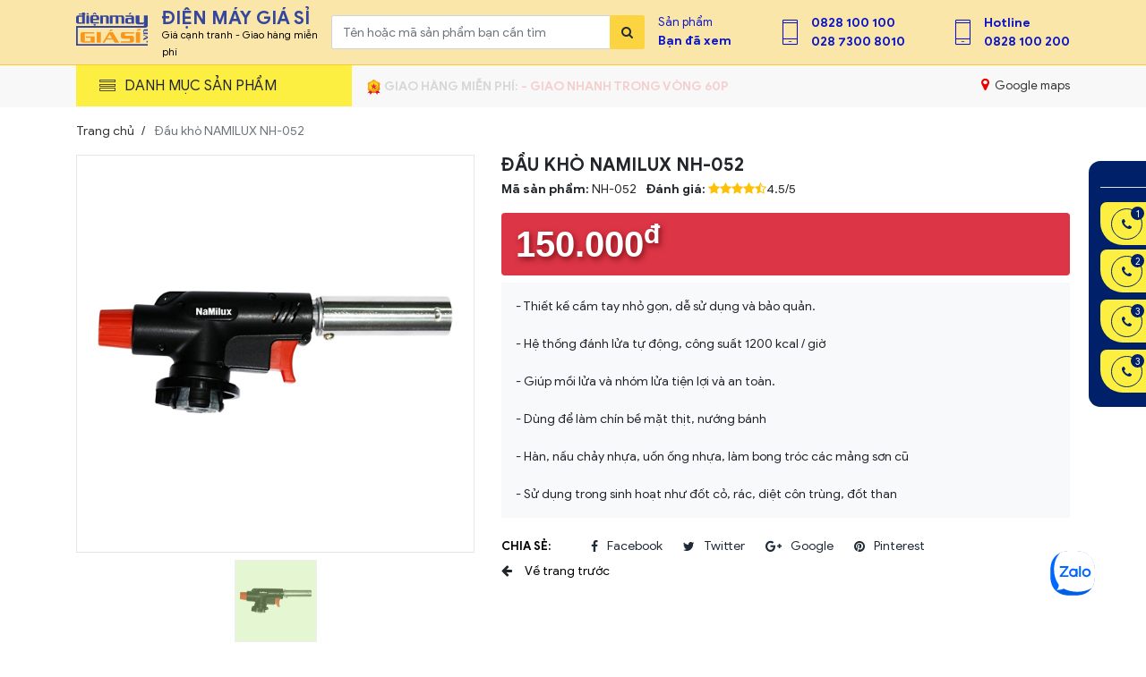

--- FILE ---
content_type: text/html; charset=UTF-8
request_url: https://dienmaygiasi.vn/dau-kho-namilux-nh-052
body_size: 50131
content:
<!Doctype html>
<html lang="vi">
<head>
    <meta http-equiv="X-UA-Compatible" content="IE=edge,chrome=1" />
    <meta http-equiv="Content-Type" content="text/html; charset=utf-8" />
    <meta name="robots" content="index, follow, noodp" />
    <meta name="google-site-verification" content="gtsWbLByXjYObk5_FrS_fMdJgPZ_0IgTeIEmsm-lUrA" />
    <!-- CSRF Token -->
    <meta name="csrf-token" content="aRv9mT0fRn3ruJl86UWVqgHcFuPHTrojJcpQS4h9">
    <title>Đầu khò NAMILUX NH-052 | DIENMAYGIASI.VN</title>
    <meta name="keywords" content="">
    <meta name="description" content="Đầu khò NAMILUX NH-052 có thiết kế cầm tay nhỏ gọn, dễ sử dụng và bảo quản. Sản phẩm được trang bị hệ thống đánh lửa tự động, hoạt động với công suất 1200 kcal / giờ, giúp mồi lửa và nhóm lửa tiện lợi và an toàn. Trong nấu ăn đèn khò...">
    <meta name="viewport" content="width=device-width, initial-scale=1">
    <!-- Schema.org markup for Google+ -->
    <meta itemprop="name" content="Đầu khò NAMILUX NH-052 | DIENMAYGIASI.VN">
    <meta itemprop="description" content="Đầu khò NAMILUX NH-052 có thiết kế cầm tay nhỏ gọn, dễ sử dụng và bảo quản. Sản phẩm được trang bị hệ thống đánh lửa tự động, hoạt động với công suất 1200 kcal / giờ, giúp mồi lửa và nhóm lửa tiện lợi và an toàn. Trong nấu ăn đèn khò...">
    <meta itemprop="image" content="https://dienmaygiasi.vn/public/uploads/products/2020-02/den-kho-ga-namilux-nh-052_medium.jpg">
    <!-- Twitter Card data -->
    <meta name="twitter:card" content="summary_large_image">
    <meta name="twitter:site" content="Siêu Thị Điện Máy Giá Sỉ - Chuyên phân phối hàng điện tử , điện lạnh giá sỉ - DIENMAYGIASI.VN">
    <meta name="twitter:title" content="Đầu khò NAMILUX NH-052 | DIENMAYGIASI.VN">
    <meta name="twitter:description" content="Đầu khò NAMILUX NH-052 có thiết kế cầm tay nhỏ gọn, dễ sử dụng và bảo quản. Sản phẩm được trang bị hệ thống đánh lửa tự động, hoạt động với công suất 1200 kcal / giờ, giúp mồi lửa và nhóm lửa tiện lợi và an toàn. Trong nấu ăn đèn khò...">
    <meta name="twitter:image:src" content="https://dienmaygiasi.vn/public/uploads/products/2020-02/den-kho-ga-namilux-nh-052_medium.jpg">
    <!-- Open Graph data -->
    <meta property="og:title" content="Đầu khò NAMILUX NH-052 | DIENMAYGIASI.VN" />
    <meta property="og:type" content="article" />
    <meta property="og:url" content="https://dienmaygiasi.vn/dau-kho-namilux-nh-052" />
    <meta property="og:image" content="https://dienmaygiasi.vn/public/uploads/products/2020-02/den-kho-ga-namilux-nh-052_medium.jpg" />
    <meta property="og:description" content="Đầu khò NAMILUX NH-052 có thiết kế cầm tay nhỏ gọn, dễ sử dụng và bảo quản. Sản phẩm được trang bị hệ thống đánh lửa tự động, hoạt động với công suất 1200 kcal / giờ, giúp mồi lửa và nhóm lửa tiện lợi và an toàn. Trong nấu ăn đèn khò..." />
    <meta property="og:site_name" content="Siêu Thị Điện Máy Giá Sỉ - Chuyên phân phối hàng điện tử , điện lạnh giá sỉ - DIENMAYGIASI.VN" />
    <meta property="fb:admins" content="" />
    <!-- Geo data -->
    <meta name="geo.placename" content="Viet Nam" />
    <meta name="geo.position" content="x;x" />
    <meta name="geo.region" content="VN" />
    <meta name="ICBM" content="" />
    <meta name="yandex-verification" content="4632eb90aeef9ff1" />
    <!-- Favicon -->
    <link rel="shortcut icon" type="image/x-icon" href="https://dienmaygiasi.vn/public/uploads/photos/2019-02/favion-1.png">
    <link rel="stylesheet" href="https://dienmaygiasi.vn/public/css/bootstrap.min.css">
    <link rel="stylesheet" href="https://dienmaygiasi.vn/public/css/bootstrap-social.css">
    <link rel="stylesheet" href="https://dienmaygiasi.vn/public/css/toastr.min.css">
    <link rel="stylesheet" href="https://dienmaygiasi.vn/public/css/bootstrap-select.min.css">
    <link rel="stylesheet" href="https://dienmaygiasi.vn/public/css/font-awesome.min.css">
    <link rel="stylesheet" href="https://dienmaygiasi.vn/public/css/pe-icon-7-stroke.css">
    <link rel="stylesheet" href="https://dienmaygiasi.vn/public/css/simple-line-icons.css">
    <link rel="stylesheet" href="https://dienmaygiasi.vn/public/css/animate.css">
    <link rel="stylesheet" href="https://dienmaygiasi.vn/public/css/waves.min.css">
    <link rel="stylesheet" href="https://dienmaygiasi.vn/public/themes/default/css/plugins.css">
    <link rel="stylesheet" href="https://dienmaygiasi.vn/public/css/jquery.fancybox.min.css">
    <link rel="stylesheet" href="https://dienmaygiasi.vn/public/css/app.css">
    <link rel="stylesheet" href="https://dienmaygiasi.vn/public/css/login.css">
    <link rel="stylesheet" href="https://dienmaygiasi.vn/public/themes/default/css/style.css">
    <link rel="stylesheet" href="https://dienmaygiasi.vn/public/themes/default/css/responsive.css">
<!--     <link rel="manifest" href="/manifest.json" />
 -->    
    <!-- Google Tag Manager -->
        <script>(function(w,d,s,l,i){w[l]=w[l]||[];w[l].push({'gtm.start':
        new Date().getTime(),event:'gtm.js'});var f=d.getElementsByTagName(s)[0],
        j=d.createElement(s),dl=l!='dataLayer'?'&l='+l:'';j.async=true;j.src=
        'https://www.googletagmanager.com/gtm.js?id='+i+dl;f.parentNode.insertBefore(j,f);
        })(window,document,'script','dataLayer','GTM-N64MVZS');</script>
        <!-- End Google Tag Manager -->

    <!-- Global site tag (gtag.js) - Google Analytics -->
        <script async src="https://www.googletagmanager.com/gtag/js?id=UA-134237612-1"></script>
        <script>
          window.dataLayer = window.dataLayer || [];
          function gtag(){dataLayer.push(arguments);}
          gtag('js', new Date());

          gtag('config', 'UA-134237612-1');
        </script>

    
    <script type="application/ld+json">
    {
		"@context": "http://schema.org",
		"@type": "Website",
		"url": "https://dienmaygiasi.vn/dau-kho-namilux-nh-052",
		"potentialAction": [{
			"@type": "SearchAction",
			"target": "https://dienmaygiasi.vn/dau-kho-namilux-nh-052/tim-kiem.html&keywords={searchbox_target}",
			"query-input": "required name=searchbox_target"
		}]
    }
    </script>
        
</head>
<body class="site-home" >
   	<div class="wrapper">
        		<header class="header-section sticker" data-offset-top="50" data-limit=".footer-section">
    <div class="header-bottom">
        <div class="container">
            <div class="row align-items-center">
                <div class="col-xl-3 col pr-0">
                    <div class="header-logo">
                                                <h2><a href="https://dienmaygiasi.vn">
                                <svg id="Layer_1" width="80px" data-name="Layer 1" xmlns="http://www.w3.org/2000/svg" viewBox="0 0 447.99 209.63" class="mr-3"><defs><style>.cls-1{fill:#34469d;}.cls-2{fill:#f8961d;}#Layer_1{float: left;}</style></defs><path class="cls-1" d="M447.91,83.89c0,5.36-1.29,3.65-3.87,7.3s-6.51,5.47-11.8,5.47H5V85H418.83a4.79,4.79,0,0,0,4.1-1.65c.82-1.1,1.23,3.47,1.23,1.28V67.13h-.4a13.29,13.29,0,0,1-2.63,5.93,6.29,6.29,0,0,1-4.9,1.88H387.41Q372,74.94,372,55.8V18.68h23.75V58.32q0,5,4.27,5H420a4.12,4.12,0,0,0,3.24-1.11,6,6,0,0,0,1-3.87V18.68h23.75Z"/><path class="cls-1" d="M448,179.51V190h-7.33V179.51Z"/><path class="cls-1" d="M421.83,140.58,448,153v9.71l-26.16,12.56V164.84l20.92-10L421.83,145Z"/><path class="cls-1" d="M448,106v9.67H427.75c-1.19,0-1.79.57-1.79,1.71v8.12a2.45,2.45,0,0,0,.18,1,1.07,1.07,0,0,0,.55.56,2.78,2.78,0,0,0,1.06.16H448v9.67H421.83v-9.34h2.69v-.11a4.25,4.25,0,0,1-2-1.08,2.77,2.77,0,0,1-.64-2V112.25q0-6.27,6.79-6.27Z"/><rect class="cls-1" y="85.13" width="10.17" height="124.5"/><rect class="cls-1" x="221.4" y="-16.96" width="10.28" height="442.91" transform="translate(431.03 -22.04) rotate(90)"/><path class="cls-1" d="M55,70.43H38V65.6h-.2a6.86,6.86,0,0,1-1.74,3.46,3.94,3.94,0,0,1-2.85,1.37H11.05a10.33,10.33,0,0,1-8.11-3.28Q0,63.88,0,57.11v-25Q0,18.69,11.05,18.7H32.2A4.16,4.16,0,0,1,35.47,20,12.64,12.64,0,0,1,37.6,24H38V12.73H16.63V7.15H38V0H55V7.15h4.11v5.58H55ZM38,58.77V30.41a4.36,4.36,0,0,0-.67-2.77A3,3,0,0,0,35,26.86H20.07Q17,26.86,17,30.41V58.77a4.14,4.14,0,0,0,.69,2.72,3.07,3.07,0,0,0,2.37.78H35.35Q38,62.27,38,58.77Z"/><path class="cls-1" d="M80.85,70.43h-17V18.7h17ZM78.56,13.11H65.88V3.87H78.56Z"/><polygon class="cls-1" points="129.15 12.86 120.84 12.86 116.16 6.14 111.47 12.86 103.26 12.86 111.57 0.88 120.74 0.88 129.15 12.86"/><path class="cls-1" d="M143.68,48.32h-38v9.45q0,3.49,2.82,3.5h34.17v8.16H99.91q-5.82,0-8.53-3.49t-2.7-9.83V31q0-6.35,2.7-9.83t8.53-3.49H132.4q11.28,0,11.28,13.32Zm-17-8.17V29.41q0-3.56-2.83-3.55H108.52q-2.83,0-2.83,3.55V40.15Z"/><rect class="cls-1" x="109.8" y="72.98" width="12.71" height="9.24"/><path class="cls-1" d="M204.89,70.43h-17v-40c0-2.37-1-3.55-3-3.55H170.58a4,4,0,0,0-1.79.35,2,2,0,0,0-1,1.1,6.11,6.11,0,0,0-.29,2.1v40h-17V18.7H167V24h.19A8.69,8.69,0,0,1,169,20a4.58,4.58,0,0,1,3.46-1.26h21.36q11,0,11,13.43Z"/><path class="cls-1" d="M300.59,70.43h-17v-40q0-3.56-3.05-3.55H267.72a2.94,2.94,0,0,0-2.34.78,4.3,4.3,0,0,0-.67,2.77v40h-17v-40q0-3.56-3-3.55H231.84a4,4,0,0,0-1.79.35,1.93,1.93,0,0,0-1,1.1,5.87,5.87,0,0,0-.29,2.1v40h-17V18.7h16.44V24h.19A8.69,8.69,0,0,1,230.28,20a4.62,4.62,0,0,1,3.47-1.26h23.89c2.1,0,3.58.38,4.44,1.15a7.77,7.77,0,0,1,2,3.84,16.11,16.11,0,0,1,2.22-3.89,3.77,3.77,0,0,1,3-1.1h20.26q11,0,11,13.43Z"/><path class="cls-1" d="M362.47,70.43H347.7l-.76-5.37h-.19A10.85,10.85,0,0,1,344.6,69a5.16,5.16,0,0,1-4,1.48H318.53q-5.75,0-8.4-3.89t-2.65-12.82V51.31a34.13,34.13,0,0,1,1.12-9.73,9.49,9.49,0,0,1,3.64-5.34,11.52,11.52,0,0,1,6.57-1.7h26.65V28.6q0-2.22-2.34-2.22h-34V18.7H351q11.47,0,11.47,13.43Zm-17-11.55V42.71H327.31a2.6,2.6,0,0,0-2.15.83,4.25,4.25,0,0,0-.67,2.66V58.88c0,2.26.84,3.39,2.53,3.39h15.62a2.75,2.75,0,0,0,2.15-.76A3.94,3.94,0,0,0,345.46,58.88ZM347.32,1,336.65,13h-7.29l6.81-12Z"/><path class="cls-2" d="M116.22,190.9H92.9V185h-.34a6.06,6.06,0,0,1-3,4.49q-2.41,1.38-7.47,1.38H45.23q-8.71,0-13.16-3.47a11.63,11.63,0,0,1-4.43-9.7V137.15a11.66,11.66,0,0,1,4.43-9.68q4.44-3.5,13.16-3.5h68.19v8.58H58.67q-4.79,0-4.78,3.57v42.63a3.08,3.08,0,0,0,1.2,2.76,6.4,6.4,0,0,0,3.58.82H87q3.75,0,3.75-2.71V159.56H61.19V151h55Z"/><path class="cls-2" d="M155,190.9H128.76V124H155Z"/><path class="cls-2" d="M269.36,190.9H241.12l-11.13-19H189.33l-11.06,19H165.72L205.77,124H228.7Zm-44.55-27.62L209.59,138l-15,25.27Zm7.5-56.1L217.1,118.56H206.79l9.62-11.38Z"/><path class="cls-2" d="M362,177.94a11.65,11.65,0,0,1-7.64,11.35,24.55,24.55,0,0,1-9.54,1.61H280.27v-8.57h51.62a5.68,5.68,0,0,0,3.54-.87,3.74,3.74,0,0,0,1.09-3.1v-9a3.66,3.66,0,0,0-1-2.88,5.58,5.58,0,0,0-3.61-.89H297.43q-8.18,0-12.66-3.42t-4.5-9.76V137.16a12.71,12.71,0,0,1,1.81-6.85,12.21,12.21,0,0,1,5.66-4.62,24,24,0,0,1,9.71-1.72H362v8.58H310.75a6.61,6.61,0,0,0-3.92.87,3.46,3.46,0,0,0-1.13,2.91v7.1a3.39,3.39,0,0,0,1,2.65,5.32,5.32,0,0,0,3.54.92h34.1q8.85,0,13.22,3.5A11.48,11.48,0,0,1,362,160Z"/><path class="cls-2" d="M400.76,190.9H374.5V124h26.26Zm.81-80.4v.41a2.27,2.27,0,0,1-1.32,2.22,12.57,12.57,0,0,1-4.81.63h-3.62c-1.09,0-1.63.41-1.63,1.23v3.16h-9v-5.87c0-1.46,1.22-2.19,3.68-2.19h5.73c1,0,1.5-.43,1.5-1.28v-2.5a.85.85,0,0,0-.38-.82,3.85,3.85,0,0,0-1.53-.2H379.41v-3.68h16c2.36,0,4,.28,4.84.85a3.34,3.34,0,0,1,1.29,3Z"/></svg>
                                
                                <p>ĐIỆN MÁY GIÁ SỈ</p>
                                <small>Giá cạnh tranh - Giao hàng miễn phí</small>
                            </a>
                        </h2>
                                            </div>
                </div>
                <div class="col-xl-5 col-auto order-xl-last pl-0">
                    <div class="header-info">
                        <div>
                            <span>Sản phẩm <a href="https://dienmaygiasi.vn/san-pham-da-xem">Bạn đã xem</a></span>
                        </div>
                                                <div>
                            <i class="pe-7s-phone"></i>
                            <span>
                            	<a href="tel:0828 100 100">0828 100 100</a>
                                <a href="tel:02873008010">028 7300 8010</a>
                            </span>
                        </div>
                        <div>
                            <i class="pe-7s-phone"></i>
                            <span>
                                <a href="tel:0828 100 100">Hotline</a>
                                <a href="tel:0828100200">0828 100 200</a>
                            </span>
                        </div>
                        
                    </div>
                </div>
                <div class="col-xl-4 col-12 text-center">
                    <div class="search-form">
                        <div class="header-search">
                            
                            <input type="text" name="keyword" class="form-control typeahead" value="" placeholder="Tên hoặc mã sản phẩm bạn cần tìm" autocomplete="off">
                            <button type="submit" class="btn"><i class="fa fa-search"></i></button>
                        </div>
                        <div class="search-result"></div>
                    </div>
                </div>
            </div>
        </div>
    </div>
</header>        <section class="navbar-section">
    <div class="container">
        <div class="row">
            <div class="col-12 d-flex align-items-center">
                <nav class="main-menu"  id="main-menu"  >
                    <span class="navbar-label"><i class="pe-7s-menu"></i>Danh mục sản phẩm</span>
                    <span id="mmenu"><i class="pe-7s-menu"></i></span>
                                            <ul class="navbar-nav">
	<li>
        <div class="menu">
            <svg class="icon" height="30" viewBox="0 0 512 512" width="30" xmlns="http://www.w3.org/2000/svg"><g id="Smartphone"><path d="m352 8h-192a40.045 40.045 0 0 0 -40 40v416a40.045 40.045 0 0 0 40 40h192a40.045 40.045 0 0 0 40-40v-416a40.045 40.045 0 0 0 -40-40zm-41.758 16-4.8 24h-98.883l-4.8-24zm65.758 440a24.027 24.027 0 0 1 -24 24h-192a24.027 24.027 0 0 1 -24-24v-416a24.027 24.027 0 0 1 24-24h25.441l6.714 33.569a8 8 0 0 0 7.845 6.431h112a8 8 0 0 0 7.845-6.431l6.714-33.569h25.441a24.027 24.027 0 0 1 24 24z"/><path d="m208 456h-48a8 8 0 0 0 0 16h48a8 8 0 0 0 0-16z"/><path d="m240 456h-8a8 8 0 0 0 0 16h8a8 8 0 0 0 0-16z"/></g></svg>
            <span class="text">
                <a href="https://dienmaygiasi.vn/dien-thoai">Điện Thoại</a> - <a href="https://dienmaygiasi.vn/may-tinh-bang">Máy Tính Bảng</a>
            </span>
            <i class="fa fa-angle-right" aria-hidden="true"></i>
        </div>
        <div class="submenu">
            <div class="w-100">
                <div class="row">
                	<div class="col-4">
                        <h3> Thương Hiệu Điện Thoại</h3>
                        <ul class="list-unstyled">
                            <li> <a href="https://dienmaygiasi.vn/dien-thoai-apple">Apple</a> </li>
                            <li> <a href="https://dienmaygiasi.vn/dien-thoai-sam-sung">Samsung</a> </li>
                            <li> <a href="https://dienmaygiasi.vn/dien-thoai-oppo">Oppo</a> </li>
                            <li> <a href="https://dienmaygiasi.vn/dien-thoai-vsmart">Vsmart</a> </li>
                            <li> <a href="https://dienmaygiasi.vn/dien-thoai-vivo">ViVo</a> </li>
                            <li> <a href="https://dienmaygiasi.vn/dien-thoai-nokia">Nokia</a> </li>
                            <li> <a href="https://dienmaygiasi.vn/dien-thoai-masstel">Masstel</a> </li>
                        </ul>
                    </div>
                    <div class="col-4">
                        <h3> Hàng Công Nghệ</h3>
                        <ul class="list-unstyled">
                            <li> <a href="https://dienmaygiasi.vn/dong-ho-thong-minh">Đồng Hồ Thông Minh</a> </li>
                            <li> <a href="https://dienmaygiasi.vn/may-tinh-bang">Máy Tính Bảng</a> </li>
                        </ul>
                    </div>
                    <div class="col-4">
                        <h3> Phụ Kiện</h3>
                        <ul class="list-unstyled">
                            <li> <a href="https://dienmaygiasi.vn/phu-kien-dt?filter=pin-du-phong">Pin Dự Phòng</a> </li>
                            <li> <a href="https://dienmaygiasi.vn/phu-kien-dt?filter=the-nho">Thẻ Nhớ</a> </li>
                            <li> <a href="https://dienmaygiasi.vn/phu-kien-dt?filter=tai-nghe">Tai Nghe</a> </li>
                            <li> <a href="https://dienmaygiasi.vn/phu-kien-dt?filter=sac">Sạc</a> </li>
                            <li> <a href="https://dienmaygiasi.vn/phu-kien-dt?filter=cap">Cáp</a> </li>
                            <li> <a href="https://dienmaygiasi.vn/phu-kien-dt?filter=op-lung-dien-thoai">Ốp Lưng</a> </li>
                            <li> <a href="https://dienmaygiasi.vn/phu-kien-dt?filter=kinh-cuong-luc">Kính Cường Lực</a> </li>
                        </ul>
                    </div>
                </div>
            </div>
        </div>
    </li> 

    <li>
        <div class="menu">
            <svg class="icon" version="1.1" id="Layer_1" xmlns="http://www.w3.org/2000/svg" xmlns:xlink="http://www.w3.org/1999/xlink" x="0px" y="0px" width="30"
			height="30" viewBox="0 0 64 64" enable-background="new 0 0 64 64" xml:space="preserve">
			<g>
				<rect x="8" y="12" fill="none" stroke="#010175" stroke-width="2" stroke-miterlimit="10" width="48" height="34"/>
				<rect x="1" y="46" fill="none" stroke="#010175" stroke-width="2" stroke-miterlimit="10" width="62" height="6"/>
				<line fill="none" stroke="#000000" stroke-width="2" stroke-miterlimit="10" x1="34" y1="16" x2="30" y2="16"/>
			</g>
			</svg>
            <span class="text">
                <a href="https://dienmaygiasi.vn/laptop-pc">Laptop - Macbook - PC</a>
                <i class="fa fa-angle-right" aria-hidden="true"></i>
            </span>
        </div>
        <div class="submenu">
			<div class="w-100">
				<div class="row">
					<div class="col-6">
						<h3>Thương Hiệu</h3>
						<ul class="list-unstyled">
							<li> <a href="https://dienmaygiasi.vn/laptop-pc-apple">Apple</a> </li>
							<li> <a href="https://dienmaygiasi.vn/laptop-pc-asus">Asus</a> </li>
							<li> <a href="https://dienmaygiasi.vn/laptop-pc-dell">Dell</a> </li>
							<li> <a href="https://dienmaygiasi.vn/laptop-pc-acer">Acer</a> </li>
							<li> <a href="https://dienmaygiasi.vn/laptop-pc-hp">HP</a> </li>
							<li> <a href="https://dienmaygiasi.vn/laptop-pc-lenovo">Lenovo</a> </li>
						</ul>
					</div>
					<div class="col-6">
						<h3>Kích Thước Màn Hình</h3>
						<ul class="list-unstyled">
							<li> <a href="https://dienmaygiasi.vn/laptop-pc?filter=duoi-14-inch">Dưới 14 Inch</a> </li>
							<li> <a href="https://dienmaygiasi.vn/laptop-pc?filter=14-inch">14 Inch</a> </li>
							<li> <a href="https://dienmaygiasi.vn/laptop-pc?filter=tren-15-inch">Trên 15 Inch</a> </li>
						</ul>
					</div>
				</div>
			</div>
		</div>
    </li> 
    <li>
		<div class="menu">
			<svg height="30" viewBox="-79 0 512 512" width="30" class="icon" xmlns="http://www.w3.org/2000/svg"><path d="m336.804688 0h-29.761719c-4.140625 0-7.5 3.355469-7.5 7.5s3.359375 7.5 7.5 7.5h29.761719c1.378906 0 2.5 1.121094 2.5 2.5v477c0 1.378906-1.121094 2.5-2.5 2.5h-319.304688c-1.378906 0-2.5-1.121094-2.5-2.5v-27.292969c0-4.144531-3.355469-7.5-7.5-7.5s-7.5 3.355469-7.5 7.5v27.292969c0 9.648438 7.851562 17.5 17.5 17.5h319.308594c9.648437 0 17.5-7.851562 17.5-17.5v-477c-.003906-9.648438-7.851563-17.5-17.503906-17.5zm0 0"/><path d="m7.5 439.710938c4.144531 0 7.5-3.355469 7.5-7.5v-414.710938c0-1.378906 1.121094-2.5 2.5-2.5h254.546875c4.140625 0 7.5-3.355469 7.5-7.5s-3.359375-7.5-7.5-7.5h-254.546875c-9.648438 0-17.5 7.851562-17.5 17.5v414.710938c0 4.144531 3.355469 7.5 7.5 7.5zm0 0"/><path d="m177.152344 488.253906c70.304687 0 127.5-57.195312 127.5-127.5 0-70.304687-57.195313-127.5-127.5-127.5-70.304688 0-127.5 57.195313-127.5 127.5 0 70.304688 57.195312 127.5 127.5 127.5zm0-240c62.03125 0 112.5 50.46875 112.5 112.5s-50.46875 112.5-112.5 112.5-112.5-50.46875-112.5-112.5 50.46875-112.5 112.5-112.5zm0 0"/><path d="m177.152344 453.253906c51.003906 0 92.5-41.496094 92.5-92.5s-41.496094-92.5-92.5-92.5-92.5 41.496094-92.5 92.5 41.496094 92.5 92.5 92.5zm0-170c42.734375 0 77.5 34.765625 77.5 77.5s-34.765625 77.5-77.5 77.5c-42.730469 0-77.5-34.765625-77.5-77.5s34.769531-77.5 77.5-77.5zm0 0"/><path d="m177.152344 403.300781c23.4375 0 42.5-19.085937 42.5-42.546875 0-23.460937-19.0625-42.546875-42.5-42.546875-23.433594 0-42.5 19.085938-42.5 42.546875 0 23.460938 19.066406 42.546875 42.5 42.546875zm0-70.09375c15.164062 0 27.5 12.359375 27.5 27.546875s-12.335938 27.546875-27.5 27.546875c-15.164063 0-27.5-12.359375-27.5-27.546875s12.335937-27.546875 27.5-27.546875zm0 0"/><path d="m254.652344 131.308594c0-42.734375-34.765625-77.5-77.5-77.5-42.730469 0-77.5 34.765625-77.5 77.5 0 42.730468 34.769531 77.5 77.5 77.5 42.734375 0 77.5-34.769532 77.5-77.5zm-140 0c0-34.464844 28.039062-62.5 62.5-62.5 34.464844 0 62.5 28.035156 62.5 62.5 0 34.460937-28.035156 62.5-62.5 62.5-34.460938 0-62.5-28.039063-62.5-62.5zm0 0"/><path d="m217.320312 131.308594c0-22.148438-18.019531-40.167969-40.167968-40.167969-22.148438 0-40.167969 18.019531-40.167969 40.167969 0 22.148437 18.019531 40.167968 40.167969 40.167968 22.148437 0 40.167968-18.019531 40.167968-40.167968zm-65.335937 0c0-13.878906 11.292969-25.167969 25.167969-25.167969 13.878906 0 25.167968 11.289063 25.167968 25.167969 0 13.875-11.289062 25.167968-25.167968 25.167968-13.875 0-25.167969-11.292968-25.167969-25.167968zm0 0"/><path d="m86.871094 61.308594c0-15.164063-12.335938-27.5-27.5-27.5-15.164063 0-27.5 12.335937-27.5 27.5 0 15.164062 12.335937 27.5 27.5 27.5 15.164062 0 27.5-12.335938 27.5-27.5zm-27.5 12.5c-6.894532 0-12.5-5.609375-12.5-12.5 0-6.894532 5.605468-12.5 12.5-12.5 6.894531 0 12.5 5.605468 12.5 12.5 0 6.890625-5.609375 12.5-12.5 12.5zm0 0"/></svg>
			<span class="text">
				<a href="https://dienmaygiasi.vn/loa">Loa</a> - <a href="https://dienmaygiasi.vn/thiet-bi-am-thanh">Thiết Bị Âm Thanh</a>
			</span>
			<i class="fa fa-angle-right" aria-hidden="true"></i>
		</div>
		<div class="submenu">
			<div class="w-100">
				<div class="row">
					<div class="col-6">
                        <h3> Thiết Bị Âm Thanh <a href="https://dienmaygiasi.vn/thiet-bi-am-thanh">Xem tất cả <i class="fa fa-angle-right"></i></a> </h3>
                        <ul class="list-unstyled">
                            <li> <a href="https://dienmaygiasi.vn/thiet-bi-am-thanh?filter=amply-karaoke">Amply Karaoke</a> </li>
                            <li> <a href="https://dienmaygiasi.vn/thiet-bi-am-thanh?filter=amply-cong-suat">Amply Công Suất</a> </li>
                            <li> <a href="https://dienmaygiasi.vn/thiet-bi-am-thanh?filter=micro-day">Micro Dây</a> </li>
                            
                            <li> <a href="https://dienmaygiasi.vn/thiet-bi-am-thanh?filter=micro-khong-day">Micro Không Dây</a> </li>
                            <li> <a href="https://dienmaygiasi.vn/thiet-bi-am-thanh?filter=micro-hoi-truong">Micro Hội Trường</a> </li>
                            <li> <a href="https://dienmaygiasi.vn/thiet-bi-am-thanh?filter=mixer">Mixer</a></li>
                            <li> <a href="https://dienmaygiasi.vn/thiet-bi-am-thanh?filter=bo-combo">Bộ Combo</a></li>
                        </ul>
                    </div>
                    <div class="col-6">
                        <h3> Loa <a href="https://dienmaygiasi.vn/loa">Xem tất cả <i class="fa fa-angle-right"></i></a></h3>
                        <ul class="list-unstyled">
                            <li> <a href="https://dienmaygiasi.vn/loa-dalton">Loa Daltol</a> </li>
                            <li> <a href="https://dienmaygiasi.vn/loa-paramax">Loa Paramax</a> </li>
                            <li> <a href="https://dienmaygiasi.vn/loa-nanomax">Loa Nanomax</a> </li>
                            <li> <a href="https://dienmaygiasi.vn/loa-dojikar">Loa Dojikar</a> </li>
                            <li> <a href="https://dienmaygiasi.vn/loa-soundmax">Loa SoundMax</a> </li>
                        </ul>
                        <hr>
                        <ul class="list-unstyled">
                            <li> <a href="https://dienmaygiasi.vn/loa?filter=loa-thanh">Loa Thanh</a> </li>
                            <li> <a href="https://dienmaygiasi.vn/loa?filter=loa-keo-di-dong">Loa Kéo</a> </li>
                            <li> <a href="https://dienmaygiasi.vn/loa?filter=loa-cap">Loa Cặp</a> </li>
                            <li> <a href="https://dienmaygiasi.vn/loa?filter=loa-dung">Loa Đứng</a> </li>
                            <li> <a href="https://dienmaygiasi.vn/loa?filter=loa-sub">Loa sub</a> </li>
                        </ul>
                    </div>
				</div>
			</div>
		</div>
	</li>
	<li>
		<div class="menu">
			<svg xmlns="http://www.w3.org/2000/svg" xmlns:xlink="http://www.w3.org/1999/xlink" version="1.1" id="Capa_1" x="0px" y="0px" viewBox="0 0 510.909 510.909" style="enable-background:new 0 0 510.909 510.909;" xml:space="preserve" width="30" height="30" class="icon">
			<g>
				<path d="M475,100.486H121.478c-4.142,0-7.5,3.357-7.5,7.5s3.358,7.5,7.5,7.5H475c11.53,0,20.91,9.38,20.91,20.91v159.691   c0,11.53-9.38,20.91-20.91,20.91h-17.959v-48.867c0-4.143-3.358-7.5-7.5-7.5H61.368c-4.142,0-7.5,3.357-7.5,7.5v48.867H35.91   c-11.53,0-20.91-9.38-20.91-20.91V136.396c0-11.53,9.38-20.91,20.91-20.91h55.568c4.142,0,7.5-3.357,7.5-7.5s-3.358-7.5-7.5-7.5   H35.91c-19.801,0-35.91,16.109-35.91,35.91v159.691c0,19.801,16.109,35.91,35.91,35.91h78.071c4.142,0,7.5-3.357,7.5-7.5   c0-4.142-3.358-7.5-7.5-7.5H68.868v-13.184h298.061c4.142,0,7.5-3.357,7.5-7.5c0-4.143-3.358-7.5-7.5-7.5H68.868v-13.184h373.173   v13.184h-45.112c-4.142,0-7.5,3.357-7.5,7.5c0,4.143,3.358,7.5,7.5,7.5h45.112v13.184H143.98c-4.142,0-7.5,3.358-7.5,7.5   c0,4.143,3.358,7.5,7.5,7.5H475c19.801,0,35.91-16.109,35.91-35.91V136.396C510.909,116.596,494.8,100.486,475,100.486z"/>
				<path d="M449.541,161.467c4.142,0,7.5-3.357,7.5-7.5c0-4.143-3.358-7.5-7.5-7.5H427.36c-4.142,0-7.5,3.357-7.5,7.5   c0,4.143,3.358,7.5,7.5,7.5H449.541z"/>
				<path d="M393.139,161.467c4.142,0,7.5-3.357,7.5-7.5c0-4.143-3.358-7.5-7.5-7.5H251.183c-4.142,0-7.5,3.357-7.5,7.5   c0,4.143,3.358,7.5,7.5,7.5H393.139z"/>
				<path d="M141.082,352.064c-4.142,0-7.5,3.357-7.5,7.5c0,0.223-0.241,22.457-21.047,37.245c-3.376,2.399-4.168,7.082-1.768,10.458   c1.463,2.059,3.773,3.156,6.12,3.156c1.503,0,3.021-0.451,4.339-1.388c27.046-19.224,27.357-48.246,27.357-49.472   C148.582,355.421,145.224,352.064,141.082,352.064z"/>
				<path d="M194.783,352.064c-4.142,0-7.5,3.357-7.5,7.5v43.358c0,4.143,3.358,7.5,7.5,7.5c4.142,0,7.5-3.357,7.5-7.5v-43.358   C202.283,355.421,198.925,352.064,194.783,352.064z"/>
				<path d="M257.564,352.064c-4.142,0-7.5,3.357-7.5,7.5v43.358c0,4.143,3.358,7.5,7.5,7.5c4.142,0,7.5-3.357,7.5-7.5v-43.358   C265.064,355.421,261.706,352.064,257.564,352.064z"/>
				<path d="M398.375,396.809c-20.526-14.589-21.036-36.281-21.047-37.279c-0.018-4.127-3.369-7.466-7.5-7.466   c-4.142,0-7.5,3.357-7.5,7.5c0,1.226,0.311,30.248,27.357,49.472c1.318,0.937,2.836,1.388,4.339,1.388   c2.346-0.001,4.657-1.099,6.12-3.156C402.543,403.891,401.751,399.208,398.375,396.809z"/>
				<path d="M316.126,352.064c-4.142,0-7.5,3.357-7.5,7.5v43.358c0,4.143,3.358,7.5,7.5,7.5c4.142,0,7.5-3.357,7.5-7.5v-43.358   C323.626,355.421,320.268,352.064,316.126,352.064z"/>
			</g>
				<span class="text">
				<a href="https://dienmaygiasi.vn/may-lanh">Máy Lạnh</a> - <a href="https://dienmaygiasi.vn/may-lam-mat-quat-dieu-hoa">Máy Làm Mát</a>
			</span>
			<i class="fa fa-angle-right" aria-hidden="true"></i>
		</div>
		<div class="submenu">
			<div class="w-100">
				<div class="row">
					<div class="col-4">
						<h3> Điều Hòa Không Khí</h3>
						<ul class="list-unstyled">
							<li> <a href="https://dienmaygiasi.vn/may-lanh-panasonic">Máy lạnh Panasonic</a> </li>
							<li> <a href="https://dienmaygiasi.vn/may-lanh-asanzo">Máy lạnh Asanzo</a> </li>
							<li> <a href="https://dienmaygiasi.vn/may-lanh-daikin">Máy lạnh DAIKIN</a> </li>
							<li> <a href="https://dienmaygiasi.vn/may-lanh-sharp">Máy lạnh SHARP</a> </li>
							<li> <a href="https://dienmaygiasi.vn/may-lanh-mitsubishiheavy">Máy lạnh MITSUBISHI</a> </li>
							<li> <a href="https://dienmaygiasi.vn/may-lanh-lg">Máy lạnh LG</a> </li>
							<li> <a href="https://dienmaygiasi.vn/may-lanh-samsung">Máy lạnh SAMSUNG</a> </li>
							<li> <a href="https://dienmaygiasi.vn/may-lanh-reetech">Máy lạnh REETECH</a> </li>
							<li> <a href="https://dienmaygiasi.vn/may-lanh-hitachi">Máy lạnh HITACHI</a> </li>
							<li> <a href="https://dienmaygiasi.vn/may-lanh-gree">Máy lạnh GREE</a> </li>
							<hr>
							<li> <a href="https://dienmaygiasi.vn/quat-chan-gio">Quạt Chắn Gió</a> </li>
						</ul>
					</div>
					<div class="col-4">
						<h3> Theo Loại </h3>
						<ul class="list-unstyled">
                            <li> <a href="https://dienmaygiasi.vn/may-lanh?filter=treo-truong">Máy lạnh Treo Tường</a> </li>
                            <li> <a href="https://dienmaygiasi.vn/may-lanh?filter=am-tran">Máy lạnh Âm Trần</a> </li>
                            <li> <a href="https://dienmaygiasi.vn/may-lanh?filter=tu-dung">Máy lạnh Tủ Đứng</a> </li>
                            <li> <a href="https://dienmaygiasi.vn/may-lanh?filter=ap-tran">Máy lạnh Áp Trần</a> </li>
                            <li> <a href="https://dienmaygiasi.vn/may-lanh?filter=giau-tran">Máy lạnh Giấu Trần</a> </li>
                            <li> <a href="https://dienmaygiasi.vn/may-lanh?filter=may-lanh-di-dong">Máy lạnh Di Động</a> </li>
                            <li> <a href="https://dienmaygiasi.vn/may-lanh?filter=dhkk-dung-nang-luong-mat-troi">ĐHKK Dùng Năng Lượng Mặt Trời</a> </li>
                            <li> <a href="https://dienmaygiasi.vn/may-lanh?filter=dhkk-2-chieu-lanh-suoi">ĐHKK 2 Chiều Lạnh - Sưởi</a> </li>
                            <li> <a href="https://dienmaygiasi.vn/may-lanh?filter=phu-kien-may-lanh">Phụ Kiện Máy Lạnh</a> </li>
                        </ul>
                        <h3 class="mt-2"> Theo Công Suất </h3>
                        <a href="https://dienmaygiasi.vn/may-lanh?filter=1hp">1HP</a> - <a href="https://dienmaygiasi.vn/may-lanh?filter=2hp">2HP</a> - <a href="https://dienmaygiasi.vn/may-lanh?filter=15hp">1.5HP</a> - <a href="https://dienmaygiasi.vn/may-lanh?filter=2hp">2HP</a> - <a href="https://dienmaygiasi.vn/may-lanh?filter=25hp">2.5HP</a> - <a href="https://dienmaygiasi.vn/may-lanh?filter=3hp">3HP</a> - <a href="https://dienmaygiasi.vn/may-lanh?filter=35hp">3.5HP</a> - <a href="https://dienmaygiasi.vn/may-lanh?filter=4hp">4HP</a> - <a href="https://dienmaygiasi.vn/may-lanh?filter=45hp">4.5HP</a> - <a href="https://dienmaygiasi.vn/may-lanh?filter=5hp">5HP</a>
					</div>
					<div class="col-4">
                        <h3> Máy Làm Mát <a href="https://dienmaygiasi.vn/may-lam-mat-quat-dieu-hoa">Xem tất cả <i class="fa fa-angle-right"></i></a> </h3>
                        <ul class="list-unstyled">
                            <li> <a href="https://dienmaygiasi.vn/may-lam-mat-quat-dieu-hoa-mitsuair">MitsuXFan</a> </li>
                            <li> <a href="https://dienmaygiasi.vn/may-lam-mat-quat-dieu-hoa-sunhouse">SunHouse</a> </li>
                            <li> <a href="https://dienmaygiasi.vn/may-lam-mat-quat-dieu-hoa-kungfu">KungFu</a> </li>
                            <li> <a href="https://dienmaygiasi.vn/may-lam-mat-quat-dieu-hoa-asanzo">Asanzo</a> </li>

                        </ul>
                        <h3 class="mt-2"> Máy Lọc Không Khí</h3>
                        <ul class="list-unstyled">
                            <li> <a href="https://dienmaygiasi.vn/may-loc-khong-khi-panasonic">Panasonic</a> </li>
                            <li> <a href="https://dienmaygiasi.vn/may-loc-khong-khi-electrolux">Electrolux</a> </li>
                            <li> <a href="https://dienmaygiasi.vn/may-loc-khong-khi-sharp">Sharp</a> </li>
                            <li> <a href="https://dienmaygiasi.vn/may-loc-khong-khi">Tất cả sản phẩm</a> </li>
                        </ul>
                        <hr>

                        	<a href="https://dienmaygiasi.vn/quat-dien">Quạt Điện</a>
                    </div>
				</div>
			</div>
		</div>
	</li>
	<li>
		<div class="menu">
			<svg id="Capa_1" enable-background="new 0 0 512 512" height="30" class="icon" viewBox="0 0 512 512" width="30" xmlns="http://www.w3.org/2000/svg"><path d="m454.416 43.5c4.143 0 7.5-3.358 7.5-7.5v-17.448c0-10.23-8.322-18.552-18.552-18.552h-374.728c-10.23 0-18.552 8.322-18.552 18.552v372.448c0 9.63 15 9.644 15 0v-276h381.832v338.5h-381.832v-19.5c0-9.63-15-9.644-15 0v59.448c0 10.229 8.322 18.552 18.552 18.552h374.729c10.229 0 18.552-8.322 18.552-18.552v-413.448c0-9.63-15-9.644-15 0v20h-243.917v-85h240.364c1.958 0 3.552 1.593 3.552 3.552v17.448c0 4.142 3.357 7.5 7.5 7.5zm-389.332 449.948v-24.948h63.416v28.5h-59.864c-1.958 0-3.552-1.593-3.552-3.552zm378.28 3.552h-299.864v-28.5h303.416v24.948c0 1.959-1.594 3.552-3.552 3.552zm-255.364-397h-122.916v-81.448c0-1.958 1.594-3.552 3.552-3.552h119.364z"/><path d="m326.043 174.332c-20.899-13.375-45.12-20.444-70.043-20.444-71.743 0-130.111 58.368-130.111 130.112s58.368 130.112 130.111 130.112 130.111-58.368 130.111-130.112c0-28.624-9.116-55.779-26.363-78.531-5.818-7.675-17.78 1.377-11.953 9.062 15.254 20.123 23.316 44.145 23.316 69.469 0 63.473-51.639 115.112-115.111 115.112s-115.111-51.639-115.111-115.112 51.638-115.112 115.111-115.112c22.052 0 43.477 6.251 61.957 18.079 8.111 5.191 16.208-7.436 8.086-12.635z"/><path d="m332.689 274.05h12.546c6.915 0 12.212-6.637 10.64-13.38-10.968-46.965-53.914-80.265-102.193-79.203-27.259.605-52.637 11.647-71.458 31.092-18.817 19.439-29.037 45.163-28.777 72.432.533 56.004 46.539 101.567 102.554 101.567 23.254 0 46.045-8.031 64.175-22.613 17.85-14.357 30.528-34.465 35.701-56.62 1.574-6.742-3.726-13.375-10.639-13.375h-12.548c-12.803 0-12.823-19.9-.001-19.9zm0 34.9h7.24c-5.051 16.908-15.271 32.139-29.156 43.308-15.699 12.626-34.64 19.301-54.773 19.301-47.822 0-87.099-38.898-87.554-86.71-.223-23.301 8.498-45.269 24.555-61.857 16.059-16.589 37.728-26.011 61.015-26.528.646-.014 1.288-.021 1.932-.021 38.665 0 73.023 25.801 83.985 62.608h-7.243c-32.152-.001-32.221 49.899-.001 49.899z"/><path d="m255.999 227.363c-.432 0-.861.005-1.298.015-31.327.696-55.633 25.81-55.335 57.176.039 4.118 3.39 7.429 7.498 7.429h.073c4.142-.039 7.468-3.429 7.429-7.571-.22-23.061 17.645-41.526 40.666-42.037.324-.007.645-.011.967-.011 4.143 0 7.5-3.358 7.5-7.5s-3.357-7.501-7.5-7.501z"/><path d="m93.5 50.5h65c4.143 0 7.5-3.358 7.5-7.5s-3.357-7.5-7.5-7.5h-65c-4.143 0-7.5 3.358-7.5 7.5s3.357 7.5 7.5 7.5z"/><path d="m304.378 58.5c0 14.336 11.663 26 26 26s26-11.664 26-26-11.663-26-26-26-26 11.664-26 26zm37 0c0 6.065-4.935 11-11 11s-11-4.935-11-11 4.935-11 11-11 11 4.935 11 11z"/><path d="m226 58.5c0 14.336 11.663 26 26 26s26-11.664 26-26-11.663-26-26-26-26 11.664-26 26zm37 0c0 6.065-4.935 11-11 11s-11-4.935-11-11 4.935-11 11-11 11 4.935 11 11z"/><path d="m390 36.5c-9.652 0-9.668 15 0 15 9.652 0 9.668-15 0-15z"/><path d="m417 36.5c-9.652 0-9.668 15 0 15 9.652 0 9.668-15 0-15z"/><path d="m390 80.5c9.652 0 9.668-15 0-15-9.652 0-9.668 15 0 15z"/><path d="m417 80.5c9.652 0 9.668-15 0-15-9.652 0-9.668 15 0 15z"/></svg>

			<span class="text">
				<a href="https://dienmaygiasi.vn/may-giat">Máy Giặt</a> - <a href="https://dienmaygiasi.vn/may-say-quan-ao">Máy Sấy</a>
			</span>
			<i class="fa fa-angle-right" aria-hidden="true"></i>
		</div>
		<div class="submenu">
			<div class="w-100">
				<div class="row">
					<div class="col-4">
						<h3> Máy Giặt Theo Hãng </h3>
						<ul class="list-unstyled">
							<li> <a href="https://dienmaygiasi.vn/may-giat-panasonic">Panasonic</a> </li>
							<li> <a href="https://dienmaygiasi.vn/may-giat-toshiba">TOSHIBA</a> </li>
							<li> <a href="https://dienmaygiasi.vn/may-giat-sharp">SHARP</a> </li>
							<li> <a href="https://dienmaygiasi.vn/may-giat-lg">LG</a> </li>
							<li> <a href="https://dienmaygiasi.vn/may-giat-samsung">SAMSUNG</a> </li>
							<li> <a href="https://dienmaygiasi.vn/may-giat-electrolux">ELECTROLUX</a> </li>
							<li> <a href="https://dienmaygiasi.vn/may-giat-alaska">ALASKA</a> </li>
						</ul>
					</div>
					<div class="col-4">
						<h3>Máy Giặt Theo Kg</h3>
						<ul class="list-unstyled">
							<li> <a href="https://dienmaygiasi.vn/may-giat?filter=duoi-8kg">Dưới 8kg</a> </li>
							<li> <a href="https://dienmaygiasi.vn/may-giat?filter=tu-8kg-den-9kg">Từ 8kg đến 9kg</a> </li>
							<li> <a href="https://dienmaygiasi.vn/may-giat?filter=tu-9kg-den-10kg">Từ 9kg đến 10kg</a> </li>
							<li> <a href="https://dienmaygiasi.vn/may-giat?filter=tren-10kg">Trên 10kg</a> </li>
						</ul>
						<h3 class="mt-2">Loại Cửa Máy Giặt</h3>						
						<ul class="list-unstyled">
							<li> <a href="https://dienmaygiasi.vn/may-giat?filter=cua-truoc">Cửa Trước</a> </li>
							<li> <a href="https://dienmaygiasi.vn/may-giat?filter=cua-tren">Cửa Trên</a> </li>
						</ul>
					</div>
					<div class="col-4">
						<h3> Máy Sấy <a href="https://dienmaygiasi.vn/may-say-quan-ao">Xem tất cả <i class="fa fa-angle-right"></i></a> </h3>
						<ul class="list-unstyled">
							<li> <a href="https://dienmaygiasi.vn/may-say-quan-ao-electrolux">ELECTROLUX</a> </li>
							<li> <a href="https://dienmaygiasi.vn/may-say-quan-ao-alaska">ALASKA</a> </li>
							<li> <a href="https://dienmaygiasi.vn/may-say-quan-ao-beko">BEKO</a> </li>
							<li> <a href="//may-say-quan-ao-candy">Candy</a> </li>
						</ul>
					</div>
				</div>
			</div>
		</div>
	</li>
	<li>
		<div class="menu">
			<svg id="Layer_2" height="30" viewBox="0 0 128 128" width="30" xmlns="http://www.w3.org/2000/svg" data-name="Layer 2" class="icon"><path d="m100.417 43v-36.135a6.758 6.758 0 0 0 -6.75-6.75h-59.334a6.758 6.758 0 0 0 -6.75 6.75v36.135a6.726 6.726 0 0 0 2.232 5 6.726 6.726 0 0 0 -2.232 5v61.13a6.758 6.758 0 0 0 6.75 6.75h.917v5.37a1.75 1.75 0 0 0 1.75 1.75h12.5a1.75 1.75 0 0 0 1.75-1.75v-5.37h25.5v5.37a1.75 1.75 0 0 0 1.75 1.75h12.5a1.75 1.75 0 0 0 1.75-1.75v-5.37h.917a6.758 6.758 0 0 0 6.75-6.75v-61.13a6.726 6.726 0 0 0 -2.232-5 6.726 6.726 0 0 0 2.232-5zm-52.667 81.5h-9v-3.62h9zm41.5 0h-9v-3.62h9zm7.667-71.5v61.13a3.254 3.254 0 0 1 -3.25 3.25h-59.334a3.254 3.254 0 0 1 -3.25-3.25v-61.13a3.254 3.254 0 0 1 3.25-3.25h59.334a3.254 3.254 0 0 1 3.25 3.25zm-62.584-6.75a3.254 3.254 0 0 1 -3.25-3.25v-36.135a3.254 3.254 0 0 1 3.25-3.25h59.334a3.254 3.254 0 0 1 3.25 3.25v36.135a3.254 3.254 0 0 1 -3.25 3.25z"/><path d="m88.658 12.682h-6.5a1.75 1.75 0 0 0 -1.75 1.75v21a1.75 1.75 0 0 0 1.75 1.75h6.5a1.75 1.75 0 0 0 1.75-1.75v-21a1.75 1.75 0 0 0 -1.75-1.75zm-1.75 21h-3v-17.5h3z"/><path d="m82.158 80.758h6.5a1.75 1.75 0 0 0 1.75-1.75v-21a1.75 1.75 0 0 0 -1.75-1.75h-6.5a1.75 1.75 0 0 0 -1.75 1.75v21a1.75 1.75 0 0 0 1.75 1.75zm1.75-21h3v17.5h-3z"/></svg>
			<span class="text">
				<a href="https://dienmaygiasi.vn/tu-lanh">Tủ Lạnh</a> - <a href="https://dienmaygiasi.vn/tu-mat-tu-dong">Tủ Đông</a> - <a href="https://dienmaygiasi.vn/tu-bao-quan-ruou">Tủ Rượu</a>
			</span>
			<i class="fa fa-angle-right" aria-hidden="true"></i>
		</div>
		<div class="submenu">
			<div class="w-100">
				<div class="row">
					<div class="col-4">
						<h3> Tủ Lạnh <a href="https://dienmaygiasi.vn/tu-lanh">Xem tất cả <i class="fa fa-angle-right"></i></a> </h3>
						<ul class="list-unstyled">
							<li> <a href="https://dienmaygiasi.vn/tu-lanh-toshiba">TOSHIBA</a> </li>
							<li> <a href="https://dienmaygiasi.vn/tu-lanh-sharp">SHARP</a> </li>
							<li> <a href="https://dienmaygiasi.vn/tu-lanh-aqua">AQUA</a> </li>
							<li> <a href="https://dienmaygiasi.vn/tu-lanh-lg">LG</a> </li>
							<li> <a href="https://dienmaygiasi.vn/tu-lanh-samsung">SAMSUNG</a> </li>
							<li> <a href="https://dienmaygiasi.vn/tu-lanh-mitsubishielectric">MITSUBISHI</a> </li>
							<li> <a href="https://dienmaygiasi.vn/tu-lanh-electrolux">ELECTROLUX</a> </li>
							<li> <a href="https://dienmaygiasi.vn/tu-lanh-hitachi">HITACHI</a> </li>
							<li> <a href="https://dienmaygiasi.vn/tu-lanh-malloca">MALLOCA</a> </li>
							<li> <a href="https://dienmaygiasi.vn/tu-lanh-beko">BEKO</a> </li>
						</ul>
					</div>
					<div class="col-4">
						<h3> Tủ Đông <a href="https://dienmaygiasi.vn/tu-mat-tu-dong">Xem tất cả <i class="fa fa-angle-right"></i></a> </h3>
						<ul class="list-unstyled">
							<li> <a href="https://dienmaygiasi.vn/tu-mat-tu-dong-mitsuair" style="color: darkred;"><b>MITSU AIR</b></a> </li>
							<li> <a href="https://dienmaygiasi.vn/tu-mat-tu-dong-panasonic">PANASONIC</a> </li>
							<li> <a href="https://dienmaygiasi.vn/tu-mat-tu-dong-asanzo">ASANZO</a> </li>
							<li> <a href="https://dienmaygiasi.vn/tu-mat-tu-dong-aqua">AQUA</a> </li>
							<li> <a href="https://dienmaygiasi.vn/tu-mat-tu-dong-sanaky">SANAKY</a> </li>
							<li> <a href="https://dienmaygiasi.vn/tu-mat-tu-dong-alaska">ALASKA</a> </li>
							<li> <a href="https://dienmaygiasi.vn/tu-mat-tu-dong-ixor">IXOR</a> </li>
							<li> <a href="https://dienmaygiasi.vn/tu-mat-tu-dong-darling">DARLING</a> </li>
						</ul>
					</div>
					<div class="col-4">
						<h3> Tủ Mát <a href="https://dienmaygiasi.vn/tu-bao-quan-ruou">Xem tất cả <i class="fa fa-angle-right"></i></a> </h3>
						<ul class="list-unstyled">
							<li> <a href="https://dienmaygiasi.vn/tu-bao-quan-ruou-malloca">MALLOCA</a> </li>	
						</ul>
					</div>
				</div>
			</div>
		</div>
	</li>
	<li>
		<div class="menu">

			<svg version="1.1" id="Capa_1" xmlns="http://www.w3.org/2000/svg" xmlns:xlink="http://www.w3.org/1999/xlink" x="0px" y="0px"
viewBox="0 0 512 512" style="enable-background:new 0 0 512 512;" xml:space="preserve" width="30" height="30" class="icon">
			<g>
				<g>
					<path d="M177.74,29.93c-1.86-1.86-4.44-2.93-7.07-2.93c-2.64,0-5.21,1.07-7.07,2.93c-1.86,1.86-2.93,4.44-2.93,7.07
						s1.07,5.21,2.93,7.07c1.86,1.86,4.43,2.93,7.07,2.93c2.63,0,5.21-1.07,7.07-2.93c1.86-1.86,2.93-4.44,2.93-7.07
						S179.6,31.79,177.74,29.93z"/>
				</g>
			</g>
			<g>
				<g>
					<path d="M502,27H213.333c-5.523,0-10,4.477-10,10s4.477,10,10,10H492v81.851L309.594,311.255c-3.905,3.905-3.905,10.237,0,14.143
						c1.953,1.952,4.512,2.929,7.071,2.929s5.119-0.977,7.071-2.929L492,157.135V371H20V47h107c5.523,0,10-4.477,10-10s-4.477-10-10-10
						H10C4.477,27,0,31.477,0,37v344c0,5.523,4.477,10,10,10h172v34h-58c-5.523,0-10,4.477-10,10v30H57.154c-5.523,0-10,4.477-10,10
						s4.477,10,10,10h361.889c5.523,0,10-4.477,10-10s-4.477-10-10-10H398v-30c0-5.523-4.477-10-10-10h-58v-34h172
						c5.523,0,10-4.477,10-10V37C512,31.477,507.523,27,502,27z M202,391h108v34H202V391z M378,445v20H134v-20h58h128H378z"/>
				</g>
			</g>
			<g>
				<g>
					<path d="M177.359,114.92c-3.905-3.906-10.236-3.904-14.143,0L74.71,203.426c-3.905,3.905-3.905,10.237,0,14.143
						c1.953,1.953,4.512,2.929,7.071,2.929s5.119-0.977,7.071-2.929l88.507-88.506C181.264,125.157,181.265,118.825,177.359,114.92z"/>
				</g>
			</g>
			<g>
				<g>
					<path d="M60.61,231.67c-1.86-1.86-4.44-2.93-7.07-2.93s-5.21,1.07-7.07,2.93c-1.86,1.86-2.93,4.43-2.93,7.07
						c0,2.63,1.07,5.21,2.93,7.07c1.86,1.86,4.44,2.93,7.07,2.93s5.21-1.07,7.07-2.93c1.86-1.86,2.93-4.44,2.93-7.07
						S62.47,233.53,60.61,231.67z"/>
				</g>
			</g>
			<g>
				<g>
					<path d="M461.92,467.93c-1.86-1.86-4.44-2.93-7.07-2.93c-2.64,0-5.21,1.07-7.07,2.93c-1.87,1.86-2.93,4.44-2.93,7.07
						s1.06,5.21,2.93,7.07c1.85,1.86,4.43,2.93,7.07,2.93c2.63,0,5.21-1.07,7.07-2.93c1.86-1.86,2.93-4.44,2.93-7.07
						S463.78,469.79,461.92,467.93z"/>
				</g>
			</g>
			<g>
				<g>
					<path d="M235.704,161.994h-56c-5.523,0-10,4.477-10,10c0,5.523,4.477,10,10,10h18V256c0,5.523,4.477,10,10,10
						c5.523,0,10-4.477,10-10v-74.006h18c5.523,0,10-4.477,10-10C245.704,166.471,241.227,161.994,235.704,161.994z"/>
				</g>
			</g>
			<g>
				<g>
					<path d="M335.458,162.507c-5.239-1.745-10.903,1.084-12.649,6.325l-18.513,55.543l-18.513-55.543
						c-1.746-5.239-7.411-8.07-12.649-6.325c-5.239,1.746-8.071,7.409-6.325,12.649l28,84.006c1.361,4.084,5.183,6.838,9.487,6.838
						c4.304,0,8.126-2.754,9.487-6.838l28-84.006C343.53,169.916,340.698,164.253,335.458,162.507z"/>
				</g>
			</g>
			</svg>
			<span class="text">
				<a href="https://dienmaygiasi.vn/tivi">Tivi Màn Hình LCD - LED</a> 
			</span>
			<i class="fa fa-angle-right" aria-hidden="true"></i>
		</div>
		<div class="submenu">
			<div class="w-100">
				<div class="row">
					<div class="col-4">
						<h3> Theo Hãng <a href="https://dienmaygiasi.vn/tivi">Xem tất cả <i class="fa fa-angle-right"></i></a> </h3>
						<ul class="list-unstyled">
							<li> <a href="https://dienmaygiasi.vn/tivi-panasonic">Panasonic</a> </li>
							<li> <a href="https://dienmaygiasi.vn/tivi-sony">Sony</a> </li>
							<li> <a href="https://dienmaygiasi.vn/tivi-asanzo">Asanzo</a> </li>
							<li> <a href="https://dienmaygiasi.vn/tivi-sharp">SHARP</a> </li>
							<li> <a href="https://dienmaygiasi.vn/tivi-lg">LG</a> </li>
							<li> <a href="https://dienmaygiasi.vn/tivi-samsung">SAMSUNG</a> </li>
							<li> <a href="https://dienmaygiasi.vn/tivi-tcl">TCL</a> </li>
							<li> <a href="https://dienmaygiasi.vn/tivi">Các hãng khác</a> </li>
						</ul>
					</div>
					<div class="col-4">
						<h3>Độ Phân Giải</h3>
						<ul class="list-unstyled">
							<li> <a href="https://dienmaygiasi.vn/tivi?filter=hd">HD</a> </li>
							<li> <a href="https://dienmaygiasi.vn/tivi?filter=full-hd-1080p">Full HD</a> </li>
							<li> <a href="https://dienmaygiasi.vn/tivi?filter=ultra-hd-4k">4K</a> </li>
							<li> <a href="https://dienmaygiasi.vn/tivi?filter=8k">8K</a> </li>
						</ul>
						<h3 class="mt-2">Màn Hình</h3>
						<ul class="list-unstyled">
							<li> <a href="https://dienmaygiasi.vn/tivi?filter=tv-phang">Màn Hình Phẳng</a> </li>
							<li> <a href="https://dienmaygiasi.vn/tivi?filter=tv-cong">Màn Hình Cong</a> </li>
						</ul>
					</div>
					<div class="col-4">
						<h3>Kích Thước Màn Hình</h3>
						<ul class="list-unstyled">
							<li> <a href="https://dienmaygiasi.vn/tivi?filter=duoi-32-inch">Dưới 32 Inch</a> </li>
							<li> <a href="https://dienmaygiasi.vn/tivi?filter=tu-32-43-inch">Từ 32 - 43 Inch</a> </li>
							<li> <a href="https://dienmaygiasi.vn/tivi?filter=tu-44-54-inch">Từ 44 - 54 Inch</a> </li>
							<li> <a href="https://dienmaygiasi.vn/tivi?filter=tu-55-64-inch">Từ 55 - 64 Inch</a> </li>
							<li> <a href="https://dienmaygiasi.vn/tivi?filter=tu-65-74-inch">Từ 65 - 74 Inch</a> </li>
							<li> <a href="https://dienmaygiasi.vn/tivi?filter=tren-75-inch">Trên 75 Inch</a> </li>
						</ul>
					</div>
				</div>
			</div>
		</div>
	</li>
	
	<li>
		<div class="menu">
			<svg height="30" viewBox="0 -36 512 512" width="30" xmlns="http://www.w3.org/2000/svg" class="icon">
				<path d="m76 240c5.519531 0 10-4.480469 10-10s-4.480469-10-10-10-10 4.480469-10 10 4.480469 10 10 10zm0 0"/><path d="m482 0h-452c-16.542969 0-30 13.457031-30 30v340c0 16.542969 13.457031 30 30 30h36v30c0 5.523438 4.476562 10 10 10h80c5.523438 0 10-4.476562 10-10v-30h180v30c0 5.523438 4.476562 10 10 10h80c5.523438 0 10-4.476562 10-10v-30h36c16.542969 0 30-13.457031 30-30v-340c0-16.542969-13.457031-30-30-30zm-452 20h452c5.515625 0 10 4.484375 10 10v290h-46v-190c0-5.523438-4.476562-10-10-10h-360c-5.523438 0-10 4.476562-10 10v60c0 5.523438 4.476562 10 10 10s10-4.476562 10-10v-50h60v30c0 5.523438 4.476562 10 10 10h10v10c0 5.523438 4.476562 10 10 10s10-4.476562 10-10v-10h10c5.523438 0 10-4.476562 10-10v-30h100v30c0 5.523438 4.476562 10 10 10h10v10c0 5.523438 4.476562 10 10 10s10-4.476562 10-10v-10h10c5.523438 0 10-4.476562 10-10v-30h60v180h-50.027344c6.292969-8.363281 10.027344-18.753906 10.027344-30v-60c0-5.523438-4.476562-10-10-10h-80c-5.523438 0-10 4.476562-10 10v60c0 11.246094 3.734375 21.636719 10.027344 30h-80.054688c6.292969-8.363281 10.027344-18.753906 10.027344-30v-60c0-5.523438-4.476562-10-10-10h-80c-5.523438 0-10 4.476562-10 10v60c0 11.246094 3.734375 21.636719 10.027344 30h-50.027344v-50c0-5.523438-4.476562-10-10-10s-10 4.476562-10 10v50h-46v-290c0-5.515625 4.484375-10 10-10zm296 140v-20h20v20zm-160 0v-20h20v20zm140 130v-50h60v50c0 16.542969-13.457031 30-30 30s-30-13.457031-30-30zm-160 0v-50h60v50c0 16.542969-13.457031 30-30 30s-30-13.457031-30-30zm0 130h-60v-20h60zm280 0h-60v-20h60zm56-40h-452c-5.515625 0-10-4.484375-10-10v-30h472v30c0 5.515625-4.484375 10-10 10zm0 0"/><path d="m336 100c16.542969 0 30-13.457031 30-30s-13.457031-30-30-30-30 13.457031-30 30 13.457031 30 30 30zm0-40c5.515625 0 10 4.484375 10 10s-4.484375 10-10 10-10-4.484375-10-10 4.484375-10 10-10zm0 0"/><path d="m176 100c16.542969 0 30-13.457031 30-30s-13.457031-30-30-30-30 13.457031-30 30 13.457031 30 30 30zm0-40c5.515625 0 10 4.484375 10 10s-4.484375 10-10 10-10-4.484375-10-10 4.484375-10 10-10zm0 0"/></svg>

			<span class="text">
				<a href="https://dienmaygiasi.vn/may-loc-nuoc">Máy Lọc Nước Nóng/Lạnh</a> 
                
            </span>
            <i class="fa fa-angle-right" aria-hidden="true"></i>
		</div>
		<div class="submenu">
            <div class="w-100">
                <div class="row">
                    <div class="col-4">
                        <h3>Loại Máy Lọc Nước</h3>
                        <ul class="list-unstyled">
                            <li> <a href="https://dienmaygiasi.vn/may-loc-nuoc?filter=uong-truc-tiep">Trực Tiếp</a> </li>
                            <li> <a href="https://dienmaygiasi.vn/may-loc-nuoc?filter=uong-truc-tiep-nong-lanh">Trực Tiếp - Nóng Lạnh</a> </li>
                            <li> <a href="https://dienmaygiasi.vn/may-loc-nuoc?filter=uong-truc-tiep-nong-lanh-hyprogen">Trực Tiếp - Nóng Lạnh - Hydrogen</a> </li>
                            <li> <a href="https://dienmaygiasi.vn/may-loc-nuoc?filter=bo-loc-nguyen-khoi">Bộ Lọc Nguyên Khối</a> </li>
                            <li> <a href="https://dienmaygiasi.vn/may-loc-nuoc?filter=bo-loc-nhieu-cap-loc">Bộ Lọc Nước Nhiều Cấp Lọc</a> </li>
                        </ul>
                    </div>
                    <div class="col-4">
                        <h3>Các Dòng Máy Khác</h3>
                        <ul class="list-unstyled">
                            <li> <a href="https://dienmaygiasi.vn/#">Máy Làm Nóng Lạnh Nước Uống</a> </li>
                            <li> <a href="https://dienmaygiasi.vn/#">Máy Rửa Tiệt Trùng Rau Quả</a> </li>
                            <li> <a href="https://dienmaygiasi.vn/#">Máy Làm Mềm Nước</a> </li>
                        </ul>
                        <h3 class="mt-2">Phụ Kiện</h3>
                        <ul class="list-unstyled">
                            <li><a href="https://dienmaygiasi.vn/phu-kien-may-loc-nuoc">Lõi Lọc</a> </li>
                        </ul>
                    </div>
                    <div class="col-4">
                        <h3>Cây Nước Nóng Lạnh</h3>
                        <ul class="list-unstyled">
                            <li> <a href="https://dienmaygiasi.vn/cay-nuoc-nong-lanh">Cây Nước Nóng Lạnh</a> </li>
                        </ul>
                    </div>
                </div>
            </div>
        </div>
	</li>
	
	<li>
		<div class="menu">
			<svg version="1.1" id="Capa_1" xmlns="http://www.w3.org/2000/svg" xmlns:xlink="http://www.w3.org/1999/xlink" x="0px" y="0px"
viewBox="0 0 480 480" style="enable-background:new 0 0 480 480;" xml:space="preserve" width="30" height="30" class="icon">
<g>
	<g>
		<g>
			<path d="M392.004,0h-160c-30.913,0.035-55.965,25.087-56,56v224c0.035,30.913,25.087,55.965,56,56h16v40c0,4.418,3.582,8,8,8h8
				v40c-0.026,22.08-17.92,39.974-40,40h-96c-22.08-0.026-39.974-17.92-40-40V270.528c9.555-3.378,15.958-12.394,16-22.528v-94.504
				c22.958-13.255,30.824-42.611,17.569-65.569c-13.255-22.958-42.611-30.824-65.569-17.569s-30.824,42.611-17.569,65.569
				c4.213,7.297,10.272,13.356,17.569,17.569V248c0.042,10.134,6.445,19.15,16,22.528V424c0.035,30.913,25.087,55.965,56,56h96
				c30.913-0.035,55.965-25.087,56-56v-40h8c4.418,0,8-3.582,8-8v-40h48v40c0,4.418,3.582,8,8,8h8v88c0,4.418,3.582,8,8,8
				s8-3.582,8-8v-88h8c4.418,0,8-3.582,8-8v-40c30.913-0.035,55.965-25.087,56-56V56C447.969,25.087,422.917,0.035,392.004,0z
				 M224.004,319.2c-18.613-3.825-31.979-20.198-32-39.2V56c0.021-19.002,13.387-35.375,32-39.2V319.2z M88.004,224h-16v-64.664
				c0.272,0.048,0.552,0,0.8,0.072c2.361,0.371,4.746,0.569,7.136,0.592h0.128c2.371-0.025,4.738-0.222,7.08-0.592
				c0.28,0,0.576,0,0.856-0.072V224z M67.18,141.36c-16.215-7.029-23.662-25.872-16.633-42.087
				C55.633,87.54,67.216,79.961,80.004,80c17.673-0.071,32.058,14.198,32.129,31.871c0.052,12.8-7.529,24.399-19.273,29.489
				C84.66,144.871,75.38,144.871,67.18,141.36z M80.004,256c-4.418,0-8-3.582-8-8v-8h16v8C88.004,252.418,84.422,256,80.004,256z
				 M280.004,368h-16v-32h16V368z M376.004,368h-16v-32h16V368z M384.004,320h-144V16h144V320z M432.004,280
				c-0.021,19.002-13.387,35.375-32,39.2V16.8c18.613,3.825,31.979,20.198,32,39.2V280z"/>
			<path d="M312.004,296c22.08-0.026,39.974-17.92,40-40v-64c0-22.091-17.909-40-40-40c-22.091,0-40,17.909-40,40v64
				C272.03,278.08,289.924,295.974,312.004,296z M288.004,192c0-13.255,10.745-24,24-24s24,10.745,24,24v24h-48V192z M288.004,232
				h48v24c0,13.255-10.745,24-24,24s-24-10.745-24-24V232z"/>
			<path d="M288.004,64h48c4.418,0,8-3.582,8-8s-3.582-8-8-8h-48c-4.418,0-8,3.582-8,8S283.586,64,288.004,64z"/>
			<path d="M288.004,96h48c4.418,0,8-3.582,8-8s-3.582-8-8-8h-48c-4.418,0-8,3.582-8,8S283.586,96,288.004,96z"/>
			<circle cx="80.004" cy="112" r="16"/>
		</g>
	</g>
</g>
</svg>
			<span class="text">
				<a href="https://dienmaygiasi.vn/may-nuoc-nong">Máy Tắm Nước Nóng</a>
			</span>
			<i class="fa fa-angle-right" aria-hidden="true"></i>
		</div>
		<div class="submenu">
			<div class="w-100">
				<div class="row">
					<div class="col-4">
						<h3>Thương Hiệu</h3>
						<ul class="list-unstyled">
							<li> <a href="https://dienmaygiasi.vn/may-nuoc-nong-panasonic">Panasonic</a> </li>
							<li> <a href="https://dienmaygiasi.vn/may-nuoc-nong-electrolux">Electrolux</a> </li>
							<li> <a href="https://dienmaygiasi.vn/may-nuoc-nong-media">Media</a> </li>
							<li> <a href="https://dienmaygiasi.vn/may-nuoc-nong-alaska">Alaska</a> </li>
							<li> <a href="https://dienmaygiasi.vn/may-nuoc-nong-ariston">Ariston</a> </li>
							<li> <a href="https://dienmaygiasi.vn/may-nuoc-nong-centon">Centon</a> </li>
							<li> <a href="https://dienmaygiasi.vn/may-nuoc-nong-ferroli">Ferroli</a> </li>
							<li> <a href="https://dienmaygiasi.vn/may-nuoc-nong-alpha">Alpha</a> </li>
							<li> <a href="https://dienmaygiasi.vn/may-nuoc-nong-inax">Inax</a> </li>
							<li> <a href="https://dienmaygiasi.vn/may-nuoc-nong-legend">Legend</a> </li>
						</ul>
					</div>
					<div class="col-4">
						<h3>Loại Làm Nóng</h3>
						<ul class="list-unstyled">
							<li> <a href="https://dienmaygiasi.vn/may-nuoc-nong?filter=lam-nong-gian-tiep">Làm Nóng Gián Tiếp</a> </li>
							<li> <a href="https://dienmaygiasi.vn/may-nuoc-nong?filter=lam-nong-truc-tiep">Làm Nóng Trực Tiếp</a> </li>
							<li> <a href="https://dienmaygiasi.vn/may-nuoc-nong?filter=nang-luong-mat-troi">Năng Lượng Mặt Trời</a> </li>
						</ul>
						<h3 class="mt-2">Loại Bơm</h3>
						<ul class="list-unstyled">
							<li> <a href="https://dienmaygiasi.vn/may-nuoc-nong?filter=co-bom">Có Bơm</a> </li>
							<li> <a href="https://dienmaygiasi.vn/may-nuoc-nong?filter=khong-bom">Không Bơm</a> </li>
						</ul>
						
					</div>
					<div class="col-4">
						<h3>Dung Tích</h3>
						<ul class="list-unstyled">
							<li> <a href="https://dienmaygiasi.vn/may-nuoc-nong?filter=15-20-lit">Từ 15 - 20 Lít</a> </li>
							<li> <a href="https://dienmaygiasi.vn/may-nuoc-nong?filter=21-30-lit">Từ 21 - 30 Lít</a> </li>
							<li> <a href="https://dienmaygiasi.vn/may-nuoc-nong?filter=tren-30-lit">Trên 30 Lít</a> </li>
						</ul>
					</div>
				</div>
			</div>
		</div>
	</li>
	
		<li>
		<div class="menu">
			<svg height="30" viewBox="0 -37 512.001 512" width="30" class="icon" xmlns="http://www.w3.org/2000/svg"><path d="m278.890625 283.789062h-53.859375c-6.964844 0-12.628906 5.664063-12.628906 12.628907v20.296875c0 6.960937 5.664062 12.628906 12.628906 12.628906h53.859375c6.964844 0 12.628906-5.667969 12.628906-12.628906v-20.296875c0-6.964844-5.664062-12.628907-12.628906-12.628907zm-2.367187 30.558594h-49.125v-15.5625h49.125zm0 0"/><path d="m212.402344 237.824219v20.296875c0 6.960937 5.664062 12.628906 12.628906 12.628906h53.859375c6.964844 0 12.628906-5.667969 12.628906-12.628906v-20.296875c0-6.964844-5.664062-12.628907-12.628906-12.628907h-53.859375c-6.964844 0-12.628906 5.664063-12.628906 12.628907zm14.996094 2.367187h49.125v15.5625h-49.125zm0 0"/><path d="m178.386719 246.609375v89.265625c0 13.265625 10.789062 24.054688 24.050781 24.054688h99.046875c13.261719 0 24.050781-10.789063 24.050781-24.054688v-89.265625c0-40.570313-33.003906-73.574219-73.574218-73.574219-40.570313 0-73.574219 33.003906-73.574219 73.574219zm132.152343 0v89.265625c0 4.996094-4.0625 9.058594-9.054687 9.058594h-99.046875c-4.992188 0-9.054688-4.0625-9.054688-9.058594v-89.265625c0-32.300781 26.277344-58.578125 58.578126-58.578125 32.300781 0 58.578124 26.277344 58.578124 58.578125zm0 0"/><path d="m482.730469 130.65625h-1.445313c1.234375-2.917969 1.914063-6.121094 1.914063-9.484375v-5.386719c0-10.878906-7.128907-20.117187-16.949219-23.292968v-4.601563c0-31.832031-25.910156-57.726563-57.757812-57.726563h-93.558594v-7.585937c0-12.449219-10.128906-22.578125-22.578125-22.578125h-72.738281c-12.449219 0-22.578126 10.128906-22.578126 22.578125v7.585937h-93.558593c-31.832031 0-57.730469 25.894532-57.730469 57.726563v4.597656c-9.839844 3.175781-16.980469 12.417969-16.980469 23.296875v5.386719c0 3.363281.683594 6.566406 1.917969 9.484375h-1.449219c-16.121093 0-29.238281 13.117188-29.238281 29.238281 0 16.140625 13.117188 29.269531 29.238281 29.269531h16.511719v169.136719c0 21.707031 15.804688 39.785157 36.511719 43.355469v11.4375c0 14.21875 11.566406 25.785156 25.78125 25.785156h50.316406c14.214844 0 25.78125-11.566406 25.78125-25.785156v-10.785156h143.71875v10.785156c0 14.21875 11.566406 25.785156 25.78125 25.785156h50.3125c14.21875 0 25.78125-11.566406 25.78125-25.785156v-11.4375c20.707031-3.570312 36.511719-21.648438 36.511719-43.355469v-53.238281c0-4.140625-3.355469-7.496094-7.496094-7.496094s-7.5 3.355469-7.5 7.496094v53.238281c0 15.996094-13.015625 29.011719-29.011719 29.011719h-332.476562c-16 0-29.015625-13.015625-29.015625-29.011719v-212.679687h176.617187c4.140625 0 7.496094-3.355469 7.496094-7.496094s-3.355469-7.5-7.496094-7.5h-184.113281c-5.230469 0-9.484375-4.238281-9.484375-9.453125v-5.386719c0-5.226562 4.253906-9.480468 9.484375-9.480468h405.5c5.214844 0 9.453125 4.253906 9.453125 9.480468v5.386719c0 5.214844-4.238281 9.453125-9.453125 9.453125h-186.265625c-4.140625 0-7.5 3.359375-7.5 7.5s3.359375 7.496094 7.5 7.496094h178.769531v126.785156c0 4.140625 3.355469 7.5 7.496094 7.5s7.5-3.359375 7.5-7.5v-83.242188h16.480469c16.140625 0 29.269531-13.128906 29.269531-29.269531 0-16.121093-13.128906-29.238281-29.269531-29.238281zm-67.988281 271.652344v10.785156c0 5.847656-4.941407 10.789062-10.785157 10.789062h-50.316406c-5.949219 0-10.785156-4.839843-10.785156-10.789062v-10.785156zm-245.597657 0v10.785156c0 5.949219-4.835937 10.789062-10.785156 10.789062h-50.316406c-5.945313 0-10.785157-4.839843-10.785157-10.789062v-10.785156zm-139.90625-228.140625c-7.851562 0-14.242187-6.402344-14.242187-14.273438 0-7.855469 6.390625-14.242187 14.242187-14.242187h16.511719v28.515625zm182.796875-151.585938c0-4.183593 3.402344-7.585937 7.582032-7.585937h72.738281c4.179687 0 7.582031 3.402344 7.582031 7.585937v7.582031h-87.902344zm-108.554687 22.578125h305.007812c23.578125 0 42.761719 19.167969 42.761719 42.730469v3.417969h-390.503906v-3.417969c0-23.5625 19.171875-42.730469 42.734375-42.730469zm379.25 129.007813h-16.484375v-28.515625h16.484375c7.871093 0 14.273437 6.390625 14.273437 14.246094 0 7.867187-6.402344 14.269531-14.273437 14.269531zm0 0"/></svg>
			<span class="text">
				<a href="https://dienmaygiasi.vn/dien-gia-dung">Điện Gia Dụng - Gia Dụng</a>
			</span>
			<i class="fa fa-angle-right" aria-hidden="true"></i>
		</div>
		<div class="submenu">
			<div class="w-100">
				<div class="row">
					<div class="col-4">
						<h3> Điện Gia Dụng</h3>
						<ul class="list-unstyled">
							<li> <a href="https://dienmaygiasi.vn/den-ban">Đèn Bàn</a> </li>
							<li> <a href="https://dienmaygiasi.vn/ban-chai-danh-rang">Bàn Chải Đánh Răng</a> </li>
							<li> <a href="https://dienmaygiasi.vn/can">Cân</a> </li>
							<li> <a href="https://dienmaygiasi.vn/den-ban">Đèn Bàn</a> </li>
							<li> <a href="https://dienmaygiasi.vn/den-ngu">Đèn Ngủ</a> </li>
							<li> <a href="https://dienmaygiasi.vn/camera">Camera</a> </li>	
							<li> <a href="https://dienmaygiasi.vn/o-cam">Ổ Cắm</a> </li>
							<li> <a href="https://dienmaygiasi.vn/binh-dun-sieu-toc">Bình Đun Siêu Tốc</a> </li>
							<li> <a href="https://dienmaygiasi.vn/binh-thuy-dien">Bình Thủy Điện</a> </li>
							<li> <a href="https://dienmaygiasi.vn/tivi-box">Tivi Box</a> </li>
							<li> <a href="https://dienmaygiasi.vn/ban-ui">Bàn Ủi</a> </li>
							<li> <a href="https://dienmaygiasi.vn/may-say-toc">Máy Sấy Tóc</a> </li>
							<li> <a href="https://dienmaygiasi.vn/may-hut-bui">Máy Hút Bụi</a> </li>
							<li> <a href="https://dienmaygiasi.vn/vot-muoi">Vợt Muỗi</a> </li>
						</ul>
					</div>
					<div class="col-4">
						<h3>Máy Các Loại</h3>
						<ul class="list-unstyled">
							<li> <a href="https://dienmaygiasi.vn/may-xay-sinh-to">Máy Xay Sinh Tố</a> </li>
							<li> <a href="https://dienmaygiasi.vn/may-ep-trai-cay">Máy Ép Trái Cây</a> </li>
							<li> <a href="https://dienmaygiasi.vn/may-xay-thit">Máy Xay Thịt</a> </li>
                            <li> <a href="https://dienmaygiasi.vn/may-danh-trung">Máy Đánh Trứng</a> </li>
                            <li> <a href="https://dienmaygiasi.vn/may-tron-thuc-pham">Máy Trộn Thực Phẩm</a> </li>
                            <li> <a href="https://dienmaygiasi.vn/may-thai-cat-thuc-pham">Máy Thái - Cắt Thực Phẩm</a> </li>
                            <li> <a href="https://dienmaygiasi.vn/may-nuong-banh-mi">Máy Nướng Bánh Mì</a> </li>
                            <li> <a href="https://dienmaygiasi.vn/may-pha-ca-phe">Máy Pha Cafe</a> </li>
                            <li> <a href="https://dienmaygiasi.vn/may-lam-sua-dau-nanh">Máy Làm Sữa Đậu Nành</a> </li>
                            <li> <a href="https://dienmaygiasi.vn/may-vat-cam">Máy Vắt Cam</a> </li>
						</ul>
						
					</div>
					<div class="col-4">
						<h3> Gia Dụng </h3>
						<ul class="list-unstyled">
							<li> <a href="https://dienmaygiasi.vn/phich-nuoc-nong">Phích Nước Nóng</a> </li>
							<li> <a href="https://dienmaygiasi.vn/binh-giu-nhiet">Bình Giữ Nhiệt</a> </li>
							<li> <a href="https://dienmaygiasi.vn/dung-cu-giu-thuc-pham">Dụng Cụ Giữ Thực Phẩm</a> </li>
							<li> <a href="https://dienmaygiasi.vn/vali">Vali</a> </li>
							<li> <a href="https://dienmaygiasi.vn/ba-lo">Balo</a> </li>
						</ul>
					</div>
				</div>
			</div>
		</div>
	</li>
	<li>
		<div class="menu">

			<svg height="30" viewBox="0 0 512 512" width="30" class="icon" xmlns="http://www.w3.org/2000/svg"><path d="m512 56.164062c0-12.796874-10.40625-23.203124-23.203125-23.203124h-49.96875v-15.046876c0-9.878906-8.035156-17.914062-17.914063-17.914062h-103.089843c-9.878907 0-17.914063 8.039062-17.914063 17.914062v15.046876h-87.816406v-15.046876c0-9.878906-8.039062-17.914062-17.917969-17.914062h-103.089843c-9.878907 0-17.914063 8.039062-17.914063 17.914062v15.046876h-49.96875c-12.796875 0-23.203125 10.40625-23.203125 23.203124v49.5c0 6.050782 2.328125 11.5625 6.136719 15.699219-3.808594 4.132813-6.136719 9.648438-6.136719 15.699219v305.808594c0 12.792968 10.40625 23.203125 23.203125 23.203125h2.378906v22.453125c0 12.78125 10.398438 23.175781 23.179688 23.175781h232.617187c4.144532 0 7.503906-3.359375 7.503906-7.5 0-4.144531-3.359374-7.503906-7.503906-7.503906h-232.617187c-4.507813 0-8.171875-3.667969-8.171875-8.171875v-22.453125h430.820312v22.453125c0 4.507812-3.664062 8.171875-8.171875 8.171875h-147.125c-4.148437 0-7.503906 3.359375-7.503906 7.503906 0 4.140625 3.355469 7.5 7.503906 7.5h147.125c12.78125 0 23.179688-10.394531 23.179688-23.175781v-22.453125h2.378906c12.792969 0 23.203125-10.410157 23.203125-23.203125v-305.808594c0-6.050781-2.332031-11.566406-6.136719-15.699219 3.804688-4.136719 6.136719-9.648437 6.136719-15.699219zm-197.085938-38.25c0-1.605468 1.304688-2.90625 2.910157-2.90625h103.089843c1.605469 0 2.910157 1.304688 2.910157 2.90625v15.046876h-108.910157zm-226.738281 0c0-1.605468 1.304688-2.90625 2.910157-2.90625h103.089843c1.605469 0 2.910157 1.304688 2.910157 2.90625v15.046876h-108.910157zm408.816407 424.957032c0 4.519531-3.675782 8.199218-8.195313 8.199218h-465.59375c-4.519531 0-8.195313-3.679687-8.195313-8.199218v-305.808594c0-4.519531 3.675782-8.199219 8.195313-8.199219h465.59375c4.523437 0 8.195313 3.679688 8.195313 8.199219zm0-337.207032c0 4.519532-3.675782 8.195313-8.195313 8.195313h-465.59375c-4.519531 0-8.195313-3.675781-8.195313-8.195313v-49.5c0-4.523437 3.675782-8.199218 8.195313-8.199218h465.59375c4.519531 0 8.195313 3.675781 8.195313 8.199218zm0 0"/><path d="m106.097656 55.152344c-14.207031 0-25.761718 11.554687-25.761718 25.757812 0 14.207032 11.554687 25.761719 25.761718 25.761719 14.203125 0 25.761719-11.554687 25.761719-25.761719 0-14.203125-11.558594-25.757812-25.761719-25.757812zm0 36.515625c-5.929687 0-10.753906-4.824219-10.753906-10.753907 0-5.929687 4.824219-10.757812 10.753906-10.757812 5.929688 0 10.753906 4.828125 10.753906 10.757812 0 5.929688-4.824218 10.753907-10.753906 10.753907zm0 0"/><path d="m179.167969 55.152344c-14.207031 0-25.761719 11.554687-25.761719 25.757812 0 14.207032 11.554688 25.761719 25.761719 25.761719 14.203125 0 25.757812-11.554687 25.757812-25.761719 0-14.203125-11.554687-25.757812-25.757812-25.757812zm0 36.515625c-5.933594 0-10.757813-4.824219-10.757813-10.753907 0-5.929687 4.824219-10.757812 10.757813-10.757812 5.929687 0 10.753906 4.828125 10.753906 10.757812 0 5.929688-4.824219 10.753907-10.753906 10.753907zm0 0"/><path d="m332.832031 55.152344c-14.203125 0-25.757812 11.554687-25.757812 25.757812 0 14.207032 11.554687 25.761719 25.757812 25.761719 14.207031 0 25.761719-11.554687 25.761719-25.761719 0-14.203125-11.554688-25.757812-25.761719-25.757812zm0 36.515625c-5.929687 0-10.753906-4.824219-10.753906-10.753907 0-5.929687 4.824219-10.757812 10.753906-10.757812 5.933594 0 10.757813 4.828125 10.757813 10.757812 0 5.929688-4.824219 10.753907-10.757813 10.753907zm0 0"/><path d="m405.902344 55.152344c-14.203125 0-25.761719 11.554687-25.761719 25.757812 0 14.207032 11.558594 25.761719 25.761719 25.761719 14.207031 0 25.761718-11.554687 25.761718-25.761719 0-14.203125-11.554687-25.757812-25.761718-25.757812zm0 36.515625c-5.929688 0-10.753906-4.824219-10.753906-10.753907 0-5.929687 4.824218-10.757812 10.753906-10.757812 5.929687 0 10.753906 4.828125 10.753906 10.757812 0 5.929688-4.824219 10.753907-10.753906 10.753907zm0 0"/><path d="m434.742188 171.9375h-218.148438c-4.144531 0-7.503906 3.359375-7.503906 7.5 0 4.144531 3.359375 7.503906 7.503906 7.503906h218.148438c1.4375 0 2.605468 1.171875 2.605468 2.609375v19.851563c0 1.4375-1.167968 2.609375-2.605468 2.609375h-357.484376c-1.4375 0-2.605468-1.171875-2.605468-2.609375v-19.851563c0-1.4375 1.167968-2.609375 2.605468-2.609375h104.269532c4.144531 0 7.503906-3.359375 7.503906-7.503906 0-4.140625-3.359375-7.5-7.503906-7.5h-104.269532c-9.710937 0-17.609374 7.898438-17.609374 17.613281v19.851563c0 9.710937 7.898437 17.613281 17.609374 17.613281h10.035157v166.464844c0 14.277343 11.617187 25.894531 25.894531 25.894531h285.625c14.277344 0 25.894531-11.617188 25.894531-25.894531v-166.464844h10.035157c9.710937 0 17.613281-7.898437 17.613281-17.613281v-19.851563c0-9.710937-7.902344-17.613281-17.613281-17.613281zm-25.042969 221.542969c0 6.003906-4.882813 10.886719-10.886719 10.886719h-285.625c-6.003906 0-10.890625-4.882813-10.890625-10.886719v-166.464844h307.402344zm0 0"/><path d="m152.542969 294.859375c2.023437 0 4.042969-.816406 5.523437-2.421875l23.011719-25.015625c2.808594-3.050781 2.609375-7.796875-.441406-10.601563-3.050781-2.804687-7.792969-2.609374-10.601563.441407l-23.011718 25.015625c-2.804688 3.046875-2.609376 7.792968.441406 10.601562 1.441406 1.324219 3.261718 1.980469 5.078125 1.980469zm0 0"/><path d="m154.1875 324.136719c1.441406 1.328125 3.261719 1.980469 5.078125 1.980469 2.023437 0 4.042969-.816407 5.523437-2.421876l47.316407-51.429687c2.804687-3.050781 2.609375-7.796875-.441407-10.605469-3.050781-2.804687-7.796874-2.605468-10.601562.441406l-47.316406 51.433594c-2.804688 3.046875-2.605469 7.796875.441406 10.601563zm0 0"/></svg>
			<span class="text">
				<a href="https://dienmaygiasi.vn/nha-bep">Nhà Bếp</a>
			</span>
			<i class="fa fa-angle-right" aria-hidden="true"></i>
		</div>
		<div class="submenu">
			<div class="w-100">
				<div class="row">
					<div class="col-4">
						<h3> Nhà Bếp</h3>
						<ul class="list-unstyled">
							<li> <a href="https://dienmaygiasi.vn/may-hut-khoi">Máy Hút Khói</a> </li>
							<li> <a href="https://dienmaygiasi.vn/may-rua-chen">Máy Rửa Chén</a> </li>
							<li> <a href="https://dienmaygiasi.vn/may-say-chen">Máy Sấy Chén</a> </li>
						</ul>
						<h3 class="mt-3">Nội Thất Bếp</h3>
						<ul class="list-unstyled">
							<li> <a href="https://dienmaygiasi.vn/voi-chau">Vòi Rửa</a> </li>
							<li> <a href="https://dienmaygiasi.vn/chau-rua">Chậu Rửa</a> </li>
						</ul>
					</div>
					<div class="col-4">
						<h3>Nồi Điện</h3>
						<ul class="list-unstyled">												
							<li> <a href="https://dienmaygiasi.vn/noi-com">Nồi Cơm</a> </li>
							<li> <a href="https://dienmaygiasi.vn/noi-ap-suat">Nồi Áp Suất</a> </li>
							<li> <a href="https://dienmaygiasi.vn/noi-lau-dien">Nồi Lẩu Điện</a> </li>
							<li> <a href="https://dienmaygiasi.vn/noi-nau-cham">Nồi Nấu Chậm</a> </li>
							<li> <a href="https://dienmaygiasi.vn/noi-chien-khong-dau">Nồi Chiên Không Dầu</a> </li>
							<li> <a href="https://dienmaygiasi.vn/noi-hap">Nồi Hấp</a> </li>
							<li> <a href="https://dienmaygiasi.vn/may-lam-toi">Máy Làm Tỏi</a> </li>
							<li> <a href="https://dienmaygiasi.vn/sieu-thuoc">Siêu Thuốc</a> </li>
						</ul>
						<h3 class="mt-2">Nồi Chảo</h3>
						<ul class="list-unstyled">												
							<li> <a href="https://dienmaygiasi.vn/noi-chao">Nồi - Chảo - Inax</a> </li>
						</ul>
					</div>
					<div class="col-4">
						<h3>Bếp Điện Các Loại</h3>
						<ul class="list-unstyled">
							<li> <a href="https://dienmaygiasi.vn/bep-tu">Bếp Từ</a></li>
							<li> <a href="https://dienmaygiasi.vn/bep-hong-ngoai">Bếp Hồng Ngoại</a> </li>
							<li> <a href="https://dienmaygiasi.vn/bep-tu-ket-hop-hong-ngoai">Bếp Từ & Bếp Hồng Ngoại</a> </li>
							<li> <a href="https://dienmaygiasi.vn/lo-vi-song-viba">Lò Vi Sóng</a> </li>
							<li> <a href="https://dienmaygiasi.vn/lo-nuong">Lò Nướng</a> </li>
							<li> <a href="https://dienmaygiasi.vn/bep-gas">Bếp Gas</a> </li>
						</ul>
					</div>
				</div>
			</div>
		</div>
	</li>
</ul>                                    </nav>
                <nav class="d-none" id="navbar-mobile">
                    <ul>
                        <li><a href="https://dienmaygiasi.vn/may-lanh">Máy Lạnh</a>
                            <ul>
                                <li> <a href="https://dienmaygiasi.vn/may-lanh-panasonic">Máy lạnh Panasonic</a> </li>
                                <li> <a href="https://dienmaygiasi.vn/may-lanh-asanzo">Máy lạnh Asanzo</a> </li>
                                <li> <a href="https://dienmaygiasi.vn/may-lanh-daikin">Máy lạnh DAIKIN</a> </li>
                                <li> <a href="https://dienmaygiasi.vn/may-lanh-sharp">Máy lạnh SHARP</a> </li>
                                <li> <a href="https://dienmaygiasi.vn/may-lanh-mitsubishiheavy">Máy lạnh MITSUBISHI</a> </li>
                                <li> <a href="https://dienmaygiasi.vn/may-lanh-lg">Máy lạnh LG</a> </li>
                                <li> <a href="https://dienmaygiasi.vn/may-lanh-samsung">Máy lạnh SAMSUNG</a> </li>
                                <li> <a href="https://dienmaygiasi.vn/may-lanh-reetech">Máy lạnh REETECH</a> </li>
                                <li> <a href="https://dienmaygiasi.vn/may-lanh-hitachi">Máy lạnh HITACHI</a> </li>
                                <li> <a href="https://dienmaygiasi.vn/may-lanh-gree">Máy lạnh GREE</a> </li>
                                <li> <a href="https://dienmaygiasi.vn/may-lanh">Các hãng khác</a> </li>
                            </ul>
                        </li>
                        <li>
                            <a href="https://dienmaygiasi.vn/laptop-pc">Laptop - Macbook</a>
                        </li>
                        <li><a href="https://dienmaygiasi.vn/may-lam-mat-quat-dieu-hoa">Quạt Làm Mát</a>
                            <ul>
                                <li> <a href="https://dienmaygiasi.vn/may-lam-mat-quat-dieu-hoa-asanzo">Asanzo</a> </li>
                                <li> <a href="https://dienmaygiasi.vn/may-lam-mat-quat-dieu-hoa-alaska">Alaska</a> </li>
                                <li> <a href="https://dienmaygiasi.vn/may-lam-mat-quat-dieu-hoa-daikio">Daikio</a> </li>
                                <li> <a href="https://dienmaygiasi.vn/may-lam-mat-quat-dieu-hoa-nakami">Nakami</a> </li>
                            </ul>
                        </li>
                        <li><a href="https://dienmaygiasi.vn/tivi">Tivi</a>
                            <ul class="list-unstyled">
                                <li> <a href="https://dienmaygiasi.vn/tivi-panasonic">Panasonic</a> </li>
                                <li> <a href="https://dienmaygiasi.vn/tivi-sony">Sony</a> </li>
                                <li> <a href="https://dienmaygiasi.vn/tivi-asanzo">Asanzo</a> </li>
                                <li> <a href="https://dienmaygiasi.vn/tivi-sharp">SHARP</a> </li>
                                <li> <a href="https://dienmaygiasi.vn/tivi-lg">LG</a> </li>
                                <li> <a href="https://dienmaygiasi.vn/tivi-samsung">SAMSUNG</a> </li>
                                <li> <a href="https://dienmaygiasi.vn/tivi-tcl">TCL</a> </li>
                                <li> <a href="https://dienmaygiasi.vn/may-lanh">Các hãng khác</a> </li>
                            </ul>
                        </li>
                        <li><a href="https://dienmaygiasi.vn/dan-am-thanh">Loa Âm Thanh</a>
                            <ul class="list-unstyled">
                                <li> <a href="https://dienmaygiasi.vn/dan-am-thanh-arirang">Dàn Âm Thanh Ariang</a> </li>
                                <li> <a href="https://dienmaygiasi.vn/amply">Âm Ly</a> </li>
                                <li> <a href="https://dienmaygiasi.vn/micro">Micro</a> </li>
                                <li> <a href="https://dienmaygiasi.vn/loa-thanh">Loa Thanh</a> </li>
                                <li> <a href="https://dienmaygiasi.vn/loa-may-tinh">Loa Máy Tính</a> </li>
                                <li> <a href="https://dienmaygiasi.vn/loa-keo">Loa Kéo</a> </li>
                            </ul>
                        </li>
                        <li>
                            <a href="https://dienmaygiasi.vn/tu-lanh">Tủ Lạnh</a>
                            <ul class="list-unstyled">
                                <li> <a href="https://dienmaygiasi.vn/tu-lanh-toshiba">TOSHIBA</a> </li>
                                <li> <a href="https://dienmaygiasi.vn/tu-lanh-sharp">SHARP</a> </li>
                                <li> <a href="https://dienmaygiasi.vn/tu-lanh-aqua">AQUA</a> </li>
                                <li> <a href="https://dienmaygiasi.vn/tu-lanh-lg">LG</a> </li>
                                <li> <a href="https://dienmaygiasi.vn/tu-lanh-samsung">SAMSUNG</a> </li>
                                <li> <a href="https://dienmaygiasi.vn/tu-lanh-mitsubishielectric">MITSUBISHI</a> </li>
                                <li> <a href="https://dienmaygiasi.vn/tu-lanh-electrolux">ELECTROLUX</a> </li>
                                <li> <a href="https://dienmaygiasi.vn/tu-lanh-hitachi">HITACHI</a> </li>
                                <li> <a href="https://dienmaygiasi.vn/tu-lanh-malloca">MALLOCA</a> </li>
                                <li> <a href="https://dienmaygiasi.vn/tu-lanh-beko">BEKO</a> </li>
                            </ul>
                        </li>
                        <li>
                            <a href="https://dienmaygiasi.vn/tu-mat-tu-dong">Tủ Đông</a>
                            <ul class="list-unstyled">
                                <li> <a href="https://dienmaygiasi.vn/tu-mat-tu-dong-mitsuair">MITSU AIR</a> </li>
                                <li> <a href="https://dienmaygiasi.vn/tu-mat-tu-dong-panasonic">PANASONIC</a> </li>
                                <li> <a href="https://dienmaygiasi.vn/tu-mat-tu-dong-asanzo">ASANZO</a> </li>
                                <li> <a href="https://dienmaygiasi.vn/tu-mat-tu-dong-aqua">AQUA</a> </li>
                                <li> <a href="https://dienmaygiasi.vn/tu-mat-tu-dong-sanaky">SANAKY</a> </li>
                                <li> <a href="https://dienmaygiasi.vn/tu-mat-tu-dong-alaska">ALASKA</a> </li>
                                <li> <a href="https://dienmaygiasi.vn/tu-mat-tu-dong-ixor">IXOR</a> </li>
                                <li> <a href="https://dienmaygiasi.vn/tu-mat-tu-dong-darling">DARLING</a> </li>
                            </ul>
                        </li>
                        <li>
                            <a href="https://dienmaygiasi.vn/tu-bao-quan-ruou">Tủ Rượu</a>
                            <ul class="list-unstyled">
                                <li> <a href="https://dienmaygiasi.vn/tu-bao-quan-ruou-malloca">MALLOCA</a> </li> 
                            </ul>
                        </li>
                        <li>
                            <a href="https://dienmaygiasi.vn/may-giat">Máy Giặt</a>
                            <ul class="list-unstyled">
                                <li> <a href="https://dienmaygiasi.vn/may-giat-panasonic">Panasonic</a> </li>
                                <li> <a href="https://dienmaygiasi.vn/may-giat-toshiba">TOSHIBA</a> </li>
                                <li> <a href="https://dienmaygiasi.vn/may-giat-sharp">SHARP</a> </li>
                                <li> <a href="https://dienmaygiasi.vn/may-giat-lg">LG</a> </li>
                                <li> <a href="https://dienmaygiasi.vn/may-giat-samsung">SAMSUNG</a> </li>
                                <li> <a href="https://dienmaygiasi.vn/may-giat-electrolux">ELECTROLUX</a> </li>
                                <li> <a href="https://dienmaygiasi.vn/may-giat-alaska">ALASKA</a> </li>
                            </ul>
                        </li>

                        <li>
                            <a href="https://dienmaygiasi.vn/may-say-quan-ao">Máy Sấy</a>
                            <ul class="list-unstyled">
                                <li> <a href="https://dienmaygiasi.vn/may-say-quan-ao-electrolux">ELECTROLUX</a> </li>
                                <li> <a href="https://dienmaygiasi.vn/may-say-quan-ao-alaska">ALASKA</a> </li>
                                <li> <a href="https://dienmaygiasi.vn/may-say-quan-ao-beko">BEKO</a> </li>
                            </ul>
                        </li>

                        <li>
                            <a href="https://dienmaygiasi.vn/may-nuoc-nong">Máy Nước Nóng</a>
                        </li>
                        <li>
                            <a href="https://dienmaygiasi.vn/dien-gia-dung">Điện Gia Dụng</a>
                            <ul class="list-unstyled">
                                <li> <a href="https://dienmaygiasi.vn/may-loc-nuoc">Máy Lọc Nước</a> </li>
                                <li> <a href="https://dienmaygiasi.vn/cay-nuoc-nong-lanh">Cây Nước Nóng Lạnh</a> </li>
                                <li> <a href="https://dienmaygiasi.vn/ban-ui">Bàn Ủi</a> </li>
                                <li> <a href="https://dienmaygiasi.vn/binh-dun-sieu-toc">Bình Đun Siêu Tốc</a> </li>
                                <li> <a href="https://dienmaygiasi.vn/may-xay-sinh-to">Máy xay sinh tố</a> </li>
                                <li> <a href="https://dienmaygiasi.vn/binh-loc-nuoc">Bình Lọc Nước</a> </li>
                                <li> <a href="https://dienmaygiasi.vn/noi-com">Nồi Cơm Điện</a> </li>
                                <li> <a href="https://dienmaygiasi.vn/noi-ap-suat">Nồi Áp Suất</a> </li>
                                <li> <a href="https://dienmaygiasi.vn/may-hut-bui">Máy Hút Bụi</a> </li>
                                <li> <a href="https://dienmaygiasi.vn/may-ep-trai-cay">Máy Ép Trái Cây</a> </li>
                                <li> <a href="https://dienmaygiasi.vn/may-vat-cam">Máy Vắt Cam</a> </li>
                            </ul>
                        </li>
                        <li>
                            <a href="https://dienmaygiasi.vn/noi-that-bep">Nội Thất Bếp</a>
                            <ul class="list-unstyled">
                                <li> <a href="https://dienmaygiasi.vn/may-hut-khoi">Máy Hút Khói</a> </li>
                                <li> <a href="https://dienmaygiasi.vn/lo-vi-song-viba">Lò Vi Sóng</a> </li>
                                <li> <a href="https://dienmaygiasi.vn/bep-tu">Bếp Từ</a> </li>
                                <li> <a href="https://dienmaygiasi.vn/bep-hong-ngoai">Bếp Hồng Ngoại</a> </li>
                                <li> <a href="https://dienmaygiasi.vn/bep-tu-ket-hop-hong-ngoai">Bếp Từ & Bếp Hồng Ngoại</a> </li>
                                <li> <a href="https://dienmaygiasi.vn/bep-gas">Bếp ga</a> </li>
                                <li> <a href="https://dienmaygiasi.vn/lo-nuong">Lò Nướng</a> </li>
                                <li> <a href="https://dienmaygiasi.vn/may-rua-chen">Máy Rửa Chén</a> </li>
                                <li> <a href="https://dienmaygiasi.vn/may-say-chen">Máy Sấy Chén</a> </li>
                            </ul>
                        </li>
                        <li>
                            <a href="https://dienmaygiasi.vn/dien-thoai">Điện Thoại</a>
                        </li> 

                        <li>
                            <a href="https://dienmaygiasi.vn/vat-tu">Vật Tư</a>
                        </li>
                        <li>
                            <a href="https://dienmaygiasi.vn/dich-vu">Dịch Vụ</a>
                        </li>
                    
                    </ul>
                </nav>
                <ul class="sub-menu d-none d-xl-flex">
                    <li class="quality-service mr-4">
                        <b><a href="#">
                            <svg version="1.1" id="Capa_1" xmlns="http://www.w3.org/2000/svg" xmlns:xlink="http://www.w3.org/1999/xlink" x="0px" y="0px" width="17" height="17"
                                 viewBox="0 0 512 512" xml:space="preserve">
                            <g>
                                <path style="fill:#EF2648;" d="M109.093,375.653l-63.378,81.49L118.857,448l18.286,64l64-82.286l0.293-0.375
                                    c-12.672-12.791-26.551-24.32-41.435-34.45C143.689,386.853,126.638,380.416,109.093,375.653z"/>
                                <path style="fill:#EF2648;" d="M402.907,375.653c-17.545,4.754-34.597,11.182-50.907,19.2
                                    c-14.885,10.121-28.754,21.659-41.426,34.45L374.857,512l18.286-64l73.143,9.143L402.907,375.653z"/>
                            </g>
                            <path style="fill:#FFA511;" d="M448,228.571c0-38.309,23.872-83.383,5.97-114.286C435.511,82.368,383.909,80.741,352,62.281
                                C321.07,44.352,294.309,0,256,0s-65.07,44.361-96,62.254c-31.918,18.469-83.511,20.114-101.97,52.005
                                C40.128,145.189,64,190.263,64,228.571s-23.872,83.383-5.97,114.286c18.459,31.918,70.062,33.545,101.97,52.005
                                c30.93,17.929,57.691,62.281,96,62.281s65.07-44.361,96-62.254c31.918-18.469,83.511-20.114,101.97-52.005
                                C471.872,311.954,448,266.88,448,228.571z"/>
                            <circle style="fill:#FFDC13;" cx="256" cy="228.571" r="155.429"/>
                            <path style="fill:#EF2648;" d="M346.715,192h-62.656l-19.365-59.584c-1.573-4.8-6.747-7.406-11.538-5.833
                                c-2.761,0.905-4.928,3.072-5.833,5.833L227.941,192h-62.656c-5.047,0-9.143,4.096-9.143,9.143c0,2.926,1.399,5.678,3.767,7.397
                                l50.688,36.837l-19.365,59.593c-1.563,4.8,1.07,9.957,5.87,11.52c2.789,0.905,5.833,0.421,8.201-1.298L256,278.354l50.688,36.827
                                c4.087,2.971,9.801,2.066,12.773-2.021c1.719-2.368,2.203-5.422,1.298-8.201l-19.365-59.593l50.688-36.837
                                c4.078-2.971,4.974-8.695,2.002-12.773C352.366,193.399,349.632,192.009,346.715,192z"/>
                            <path style="fill:#F08015;" d="M453.97,114.286c-0.393-0.686-0.914-1.271-1.307-1.92c-13.458,25.618-29.413,49.838-47.634,72.32
                                c24.265,82.286-22.775,168.667-105.061,192.933c-54.071,15.936-112.539,1.335-152.768-38.162c-27.419,5.285-55.278,7.954-83.2,7.973
                                c-0.987,0-1.947-0.064-2.935-0.073c20.544,27.593,68.571,29.979,98.935,47.543c30.93,17.883,57.691,62.245,96,62.245
                                s65.07-44.361,96-62.254c31.918-18.469,83.511-20.114,101.97-52.005c17.902-30.93-5.97-76.005-5.97-114.313
                                S471.872,145.189,453.97,114.286z"/>
                            <path style="fill:#E5AF17;" d="M310.053,271.991l10.715,32.969c1.563,4.8-1.07,9.957-5.87,11.52
                                c-2.789,0.905-5.833,0.421-8.201-1.298l-30.72-22.327c-40.21,22.235-83.685,37.97-128.805,46.629
                                c61.138,60.169,159.47,59.383,219.63-1.755c39.625-40.265,54.263-98.871,38.226-153.042
                                C377.819,218.286,345.819,247.698,310.053,271.991z"/>
                            <g>
                                <path style="fill:#B20D24;" d="M320.768,304.96l-10.715-32.969c-11.008,7.47-22.363,14.427-34.075,20.864l30.72,22.327
                                    c4.087,2.971,9.801,2.066,12.773-2.021C321.189,310.793,321.673,307.749,320.768,304.96z"/>
                                <path style="fill:#B20D24;" d="M388.571,429.714c23.698,0.018,47.104,5.33,68.489,15.543l-54.153-69.623
                                    c-17.545,4.754-34.597,11.182-50.907,19.2c-14.885,10.121-28.754,21.659-41.426,34.45l11.602,14.93
                                    C343.003,434.651,365.65,429.705,388.571,429.714z"/>
                                <path style="fill:#B20D24;" d="M160,394.889c-16.311-8.018-33.362-14.446-50.907-19.2l-2.825,3.657
                                    c30.857,22.281,49.143,58.021,49.161,96.082c-0.018,4.773-0.329,9.527-0.914,14.263l46.629-59.977l0.293-0.375
                                    C188.763,416.549,174.885,405.019,160,394.889z"/>
                            </g>
                            </svg>

                            <div>GIAO HÀNG MIỄN PHÍ: </div>
                            <div><span> - GIAO NHANH TRONG VÒNG 60P</span></div> 
                            </a>
                         </b>
                    </li>
                    <!-- <li><b><a href="#"><img src="https://dienmaygiasi.vn/public/images/delivery-truck.svg" style="margin-top: -5px;">Giao Hàng Siêu Tốc - Thanh Toán Tại Nhà</a></b></li> -->
                </ul>
                <ul class="sub-menu ml-auto navbar-site">
                                        <li>
                        <a class="maps-header" data-fancybox data-options='{"iframe" : {"css" : {"width" : "80%", "height" : "80%"}}}' href="https://www.google.com/maps/place/%C4%90I%E1%BB%86N+M%C3%81Y+GI%C3%81+S%E1%BB%88/@10.8057389,106.5679727,15.07z/data=!4m5!3m4!1s0x31752b6e295f9a61:0x5b27ae8628d1240b!8m2!3d10.8093374!4d106.5724046" class="btn btn-primary">
                            <i class="fa fa-map-marker" aria-hidden="true"></i> Google maps
                        </a>
                    </li>
                    
                </ul>
            </div>
        </div>
    </div>
</section>        
		            <section  class="breadcrumb-section no-background"  >
    <div class="page-breadcrumb">
        <div class="container">
            <div class="row">
                <div class="col-12">
                    <ul class="breadcrumb">
                        <li class="breadcrumb-item"> <a href="https://dienmaygiasi.vn">Trang chủ</a> </li><li class="breadcrumb-item active"> Đầu khò NAMILUX NH-052 </li>
                    </ul>
                </div>
            </div>
        </div>
    </div>
</section>
<!-- END SLIDER SECTION -->		        
		<!-- PAGE SECTION START -->
<section class="page-section pb-4">
    <div class="container">
        <div class="row">
            <div class="col-12">
                <div class="product-details">
                    <div class="row">
                        <div class="col-md-5 offset-md-0 col-sm-8 offset-sm-2 col-12 mb-4">
                            <div class="image">
                                <div class="slick-product-image">
                                    <div>
                                        <img src="https://dienmaygiasi.vn/public/uploads/products/2020-02/den-kho-ga-namilux-nh-052.jpg" alt="NAMILUX NH-052" />
                                    </div>
                                                                                                        </div>
                                <div class="slick-product-thumb">
                                    <div>
                                        <div class="pd-10">
                                            <a href="javascript:;"><img src="https://dienmaygiasi.vn/public/uploads/products/2020-02/den-kho-ga-namilux-nh-052.jpg" alt="NAMILUX NH-052" /></a>
                                        </div>
                                    </div>
                                                                                                        </div>
                                                            </div>
                        </div>
                        <div class="col-md-7 col-sm-12 col-12 mb-3">
                            <div class="info">
                                <ul>
                                    <li class="mb-1"><h1 class="title">Đầu khò NAMILUX NH-052</h1></li>
                                    <li class="pt-0 mb-3">
                                        <span><b>Mã sản phẩm:</b> NH-052</span> 
                                        <span class="ml-2"><b>Đánh giá:</b> <span class="text-warning"><i class="fa fa-star" aria-hidden="true"></i><i class="fa fa-star" aria-hidden="true"></i><i class="fa fa-star" aria-hidden="true"></i><i class="fa fa-star" aria-hidden="true"></i><i class="fa fa-star-half-o" aria-hidden="true"></i></span>4.5/5</span>
                                    </li>
                                                                        <li class="pl-3 bg-danger mb-2 rounded">
                                        <span class="price">
                                                                                         <span class="new">150.000<sup>đ</sup></span>
                                        </span>
                                                                            </li>

                                    
                                                                        <li class="bg-light p-3 mb-3">- Thiết kế cầm tay nhỏ gọn, dễ sử dụng và bảo quản.<br />
<br />
- Hệ thống đánh lửa tự động, công suất 1200 kcal / giờ<br />
<br />
- Giúp mồi lửa và nhóm lửa tiện lợi và an toàn.<br />
<br />
- Dùng để làm chín bề mặt thịt, nướng bánh<br />
<br />
- Hàn, nấu chảy nhựa, uốn ống nhựa, làm bong tróc các mảng sơn cũ<br />
<br />
- Sử dụng trong sinh hoạt như đốt cỏ, rác, diệt côn trùng, đốt than</li>
                                    
                                    <li>
                                        <label>Chia sẻ:</label>
                                        <div class="share-icons">
                                            <a target="_blank" class="facebook" href="https://www.facebook.com/sharer/sharer.php?u=https://dienmaygiasi.vn/dau-kho-namilux-nh-052"><i class="fa fa-facebook"></i> facebook</a>
                                            <a target="_blank" class="twitter" href="https://twitter.com/home?status=https://dienmaygiasi.vn/dau-kho-namilux-nh-052"><i class="fa fa-twitter"></i> twitter</a>
                                            <a target="_blank" class="google" href="https://plus.google.com/share?url=https://dienmaygiasi.vn/dau-kho-namilux-nh-052"><i class="fa fa-google-plus"></i> google</a>
                                            <a target="_blank" class="pinterest" href="https://pinterest.com/pin/create/button/?url=https://dienmaygiasi.vn/dau-kho-namilux-nh-052&media=https://dienmaygiasi.vn/public/uploads/products/2020-02/den-kho-ga-namilux-nh-052.jpg&description=- Thiết kế cầm tay nhỏ gọn, dễ sử dụng và bảo quản.

- Hệ thống đánh lửa tự động, công suất 1200 kcal / giờ

- Giúp mồi lửa và nhóm lửa tiện lợi và an toàn.

- Dùng để làm chín bề mặt thịt, nướng bánh

- Hàn, nấu chảy nhựa, uốn ống nhựa, làm bong tróc các mảng sơn cũ

- Sử dụng trong sinh hoạt như đốt cỏ, rác, diệt côn trùng, đốt than"><i class="fa fa-pinterest"></i> pinterest</a>
                                        </div>
                                    </li>
                                    <li>
                                        <i class="fa fa-arrow-left" aria-hidden="true"></i><input type="button" style="    border: none;background: none;margin-left: 8px;cursor: pointer;" value="Về trang trước" onclick="history.back(-1)" />
                                    </li>
                                </ul>
                            </div>
                        </div>
                    </div>
                </div>
                <div class="product-contents row">
                    <div class="col-md-8 col-sm-12 entry_pro">
                        <div>
                            <ul class="nav nav-tabs nav-pills" role="tablist">
                                <li class="nav-item">
                                    <a class="nav-link active" data-toggle="tab">Thông số kỹ thuật</a>
                                </li>
                            </ul>
                            <div class="tab-content" id="productTabContent">
                                <div class="tab-pane fade py-3 show active" role="tabpanel">
                                    <table cellspacing="0" id="chi-tiet">
	<tbody>
		<tr>
			<td rel="brand">Thương hiệu</td>
			<td>NaMilux</td>
		</tr>
		<tr>
			<td rel="sku">SKU</td>
			<td>6617225881808</td>
		</tr>
		<tr>
			<td rel="origin">Nơi sản xuất</td>
			<td>Việt Nam</td>
		</tr>
		<tr>
			<td rel="item_model_number">Model</td>
			<td>NH-052</td>
		</tr>
		<tr>
			<td rel="huong_dan_su_dung">Hướng dẫn sử dụng</td>
			<td>
			<ul>
				<li>Ráp đèn khò vào lon gas thẳng hàng</li>
				<li>Xoay đèn khò theo chiều muĩ tên đến khi đèn gắn chặt vào lon gas</li>
				<li>Xoay núm vặn nhỏ hơn 1/4 vòng theo chiều mũi tên để mở gas</li>
				<li>Nhấn nút đánh lửa theo chiều mũi tên đến khi nghe tiếng tách</li>
				<li>Điều chỉnh ngọn lửa thích hợp để sử dụng</li>
			</ul>
			</td>
		</tr>
		<tr>
			<td rel="dimensions">Kích thước</td>
			<td>
			<p>(D x R x C) 16.5 x 0.65 x 0.39 cm</p>
			</td>
		</tr>
		<tr>
			<td rel="luu_y">Lưu ý</td>
			<td>
			<ul>
				<li> Xoay núm vặn của đèn khò theo chiều kim đồng hồ đến vị trí khóa gas trước khi thực hiện thao tác lắp đèn khò vào lon gas</li>
				<li>Không xoay núm vặn lớn hơn 1/4 sẽ khó đánh lửa đối với một số loại ga xoạc</li>
			</ul>
			</td>
		</tr>
	</tbody>
</table>
                                </div>  
                            </div>
                        </div>
                        <div>
                            <ul class="nav nav-tabs nav-pills" role="tablist">
                                <li class="nav-item">
                                    <a class="nav-link active" data-toggle="tab" href="#tab-3">Đánh giá & Hỏi đáp tư vấn sản phẩm</a>
                                </li>
                            </ul>
                            <div class="tab-content" id="productTabContent">
                                <div class="tab-pane fade py-3 show active" role="tabpanel" id="tab-3">
                                    <div class="comment-wrapper mb-3" id="anchor-4">
	
        <h3 class="sub-title">Gửi nhận xét của bạn</h3>
    <div class="comment-form main-form">
        <form action="https://dienmaygiasi.vn/dau-kho-namilux-nh-052" method="post">
            <input type="hidden" name="parent" value="0">
            <input type="hidden" name="score" value="">
                        
                                    <input type="hidden" name="product_id" value="3620">
                                                <div class="row">
	            <div class="col-12">
	                <label>1. Đánh giá của bạn về sản phẩm này:<br>
	                	<span class="rating">
	                		<i class="fa fa-star" data-rate="1"></i>
	                		<i class="fa fa-star" data-rate="2"></i>
	                		<i class="fa fa-star" data-rate="3"></i>
	                		<i class="fa fa-star" data-rate="4"></i>
	                		<i class="fa fa-star" data-rate="5"></i>
	                	</span>
	                </label>
	            </div>
	            
	            <div class="col-sm-12 col-12">
	                <label for="name">2. Tên của bạn:</label>
	                <input name="title" type="text" class="form-control" placeholder="Nhập tên của bạn (không bắt buộc)">
	            </div>
	            <div class="col-12">
					<label for="description">3. Viết nhận xét của bạn vào bên dưới:</label>
					<textarea name="description" class="form-control" placeholder="Nhập nhận xét của bạn về sản phẩm này"></textarea>
				</div>
	            <div class="col-12">
	                <button type="submit" class="btn btn-lg btn-success btn-ajax" data-ajax="act=comment|type=default"> Gửi nhận xét của bạn </button>
				</div>
			</div>
		</form>
    </div>
</div>                                </div>
                            </div>
                        </div>
                        <div class="clearfix"></div> 
                        <div>
                            <ul class="nav nav-tabs nav-pills" role="tablist">
                                <li class="nav-item">
                                    <a class="nav-link active" data-toggle="tab" href="#tab-1">Giới thiệu sản phẩm</a>
                                </li>
                            </ul>
                            <div class="tab-content" id="productTabContent">
                                <div class="tab-pane fade py-3 show active" role="tabpanel" id="tab-1">
                                    
                                </div>
                            </div>
                        </div>
                    </div>
                    <div class="col-md-4 col-sm-12">
                        
                        
                        

                        
                        <!-- <a href="https://dienmaygiasi.vn/may-giat-long-ngang-electrolux-ewf12844s-8kg-inverter"><img src="/public/images/banner-may-giat.jpg" alt="banner máy giặt"></a> -->
                    </div>
                </div>
            </div>
        </div>
        <div class="row">
            <div class="col-12">
                <h2 class="section-title">Các sản phẩm khác</h2>
                <div class="slick-product-other row">
                                        <div>
                        
            <div class="col-12 ">
                <div class="product-item">
                    <div class="image">
                    	
                        <a href="https://dienmaygiasi.vn/day-dien-may-lanh-1hp-don-gia-theo-met"><img src="https://dienmaygiasi.vn/public/uploads/products/2019-07/2_1562827330_small.jpg" alt="dây điện" /></a>
                    </div>
                    <div class="info">
                        <h2 class="title">Dây điện máy lạnh 1HP (đơn giá theo mét)</h2>
                    	
                        <a href="#" class="sub-title">Điện Máy Giá Sỉ</a>
                        
                            
                    </div>
                    <div class="price">
                        <span class="d-block">Giá tham khảo</span>
                        <span class="new">6.000<sup>đ</sup></span>
                    </div>
                    <div class="icons"></div>
                    
                    <a href="https://dienmaygiasi.vn/day-dien-may-lanh-1hp-don-gia-theo-met" class="link"></a>
                </div>
            </div>
		
                    </div>
                                        <div>
                        
            <div class="col-12 ">
                <div class="product-item">
                    <div class="image">
                    	
                        <a href="https://dienmaygiasi.vn/ong-nuoc-mem-don-gia-theo-met"><img src="https://dienmaygiasi.vn/public/uploads/products/2019-07/3_1562828571_small.jpg" alt="ống mềm" /></a>
                    </div>
                    <div class="info">
                        <h2 class="title">Ống nước mềm (đơn giá theo mét)</h2>
                    	
                        <a href="#" class="sub-title">Điện Máy Giá Sỉ</a>
                        
                            
                    </div>
                    <div class="price">
                        <span class="d-block">Giá tham khảo</span>
                        <span class="new">10.000<sup>đ</sup></span>
                    </div>
                    <div class="icons"></div>
                    
                    <a href="https://dienmaygiasi.vn/ong-nuoc-mem-don-gia-theo-met" class="link"></a>
                </div>
            </div>
		
                    </div>
                                        <div>
                        
            <div class="col-12 ">
                <div class="product-item">
                    <div class="image">
                    	
                        <a href="https://dienmaygiasi.vn/day-dien-may-lanh-15hp-don-gia-theo-met"><img src="https://dienmaygiasi.vn/public/uploads/products/2019-07/2_1562827499_small.jpg" alt="dây điện" /></a>
                    </div>
                    <div class="info">
                        <h2 class="title">Dây điện máy lạnh 1.5HP (đơn giá theo mét)</h2>
                    	
                        <a href="#" class="sub-title">Điện Máy Giá Sỉ</a>
                        
                            
                    </div>
                    <div class="price">
                        <span class="d-block">Giá tham khảo</span>
                        <span class="new">10.000<sup>đ</sup></span>
                    </div>
                    <div class="icons"></div>
                    
                    <a href="https://dienmaygiasi.vn/day-dien-may-lanh-15hp-don-gia-theo-met" class="link"></a>
                </div>
            </div>
		
                    </div>
                                        <div>
                        
            <div class="col-12 ">
                <div class="product-item">
                    <div class="image">
                    	
                        <a href="https://dienmaygiasi.vn/day-dien-may-lanh-25hp-don-gia-theo-met"><img src="https://dienmaygiasi.vn/public/uploads/products/2019-07/2_1562827665_small.jpg" alt="dây điện" /></a>
                    </div>
                    <div class="info">
                        <h2 class="title">Dây điện máy lạnh 2.5HP (đơn giá theo mét)</h2>
                    	
                        <a href="#" class="sub-title">Điện Máy Giá Sỉ</a>
                        
                            
                    </div>
                    <div class="price">
                        <span class="d-block">Giá tham khảo</span>
                        <span class="new">12.000<sup>đ</sup></span>
                    </div>
                    <div class="icons"></div>
                    
                    <a href="https://dienmaygiasi.vn/day-dien-may-lanh-25hp-don-gia-theo-met" class="link"></a>
                </div>
            </div>
		
                    </div>
                                        <div>
                        
            <div class="col-12 ">
                <div class="product-item">
                    <div class="image">
                    	
                        <a href="https://dienmaygiasi.vn/day-dien-may-lanh-3hp-don-gia-theo-met"><img src="https://dienmaygiasi.vn/public/uploads/products/2019-07/2_1562827831_small.jpg" alt="Dây điện" /></a>
                    </div>
                    <div class="info">
                        <h2 class="title">Dây điện máy lạnh 3HP (đơn giá theo mét)</h2>
                    	
                        <a href="#" class="sub-title">Điện Máy Giá Sỉ</a>
                        
                            
                    </div>
                    <div class="price">
                        <span class="d-block">Giá tham khảo</span>
                        <span class="new">15.000<sup>đ</sup></span>
                    </div>
                    <div class="icons"></div>
                    
                    <a href="https://dienmaygiasi.vn/day-dien-may-lanh-3hp-don-gia-theo-met" class="link"></a>
                </div>
            </div>
		
                    </div>
                                        <div>
                        
            <div class="col-12 ">
                <div class="product-item">
                    <div class="image">
                    	
                        <a href="https://dienmaygiasi.vn/day-dien-may-lanh-35-4hp-don-gia-theo-met"><img src="https://dienmaygiasi.vn/public/uploads/products/2019-07/2_1562828035_small.jpg" alt="Dây điện" /></a>
                    </div>
                    <div class="info">
                        <h2 class="title">Dây điện máy lạnh 3.5 - 4HP (đơn giá theo mét)</h2>
                    	
                        <a href="#" class="sub-title">Điện Máy Giá Sỉ</a>
                        
                            
                    </div>
                    <div class="price">
                        <span class="d-block">Giá tham khảo</span>
                        <span class="new">20.000<sup>đ</sup></span>
                    </div>
                    <div class="icons"></div>
                    
                    <a href="https://dienmaygiasi.vn/day-dien-may-lanh-35-4hp-don-gia-theo-met" class="link"></a>
                </div>
            </div>
		
                    </div>
                                        <div>
                        
            <div class="col-12 ">
                <div class="product-item">
                    <div class="image">
                    	
                        <a href="https://dienmaygiasi.vn/day-dien-may-lanh-2hp-don-gia-theo-met"><img src="https://dienmaygiasi.vn/public/uploads/products/2019-07/2_1562827612_small.jpg" alt="dây điện" /></a>
                    </div>
                    <div class="info">
                        <h2 class="title">Dây điện máy lạnh 2HP (đơn giá theo mét)</h2>
                    	
                        <a href="#" class="sub-title">Điện Máy Giá Sỉ</a>
                        
                            
                    </div>
                    <div class="price">
                        <span class="d-block">Giá tham khảo</span>
                        <span class="new">23.000<sup>đ</sup></span>
                    </div>
                    <div class="icons"></div>
                    
                    <a href="https://dienmaygiasi.vn/day-dien-may-lanh-2hp-don-gia-theo-met" class="link"></a>
                </div>
            </div>
		
                    </div>
                                        <div>
                        
            <div class="col-12 ">
                <div class="product-item">
                    <div class="image">
                    	
                        <a href="https://dienmaygiasi.vn/day-dien-may-lanh-10hp-don-gia-theo-met"><img src="https://dienmaygiasi.vn/public/uploads/products/2019-07/2_1562828210_small.jpg" alt="Dây điện" /></a>
                    </div>
                    <div class="info">
                        <h2 class="title">Dây điện máy lạnh 10HP (đơn giá theo mét)</h2>
                    	
                        <a href="#" class="sub-title">Điện Máy Giá Sỉ</a>
                        
                            
                    </div>
                    <div class="price">
                        <span class="d-block">Giá tham khảo</span>
                        <span class="new">45.000<sup>đ</sup></span>
                    </div>
                    <div class="icons"></div>
                    
                    <a href="https://dienmaygiasi.vn/day-dien-may-lanh-10hp-don-gia-theo-met" class="link"></a>
                </div>
            </div>
		
                    </div>
                                        <div>
                        
            <div class="col-12 ">
                <div class="product-item">
                    <div class="image">
                    	
                        <a href="https://dienmaygiasi.vn/ong-thoat-nuoc-ngung-tu-27-don-gia-theo-met"><img src="https://dienmaygiasi.vn/public/uploads/products/2019-08/3_small.jpg" alt="Ống thoát nước ngưng tụ 27" /></a>
                    </div>
                    <div class="info">
                        <h2 class="title">Ống thoát nước ngưng tụ 27 | Đơn giá theo mét</h2>
                    	
                        <a href="#" class="sub-title">Bình Minh</a>
                        
                            
                    </div>
                    <div class="price">
                        <span class="d-block">Giá tham khảo</span>
                        <span class="new">50.000<sup>đ</sup></span>
                    </div>
                    <div class="icons"></div>
                    
                    <a href="https://dienmaygiasi.vn/ong-thoat-nuoc-ngung-tu-27-don-gia-theo-met" class="link"></a>
                </div>
            </div>
		
                    </div>
                                        <div>
                        
            <div class="col-12 ">
                <div class="product-item">
                    <div class="image">
                    	
                        <a href="https://dienmaygiasi.vn/ty-treo-dan-lanh-am-tran"><img src="https://dienmaygiasi.vn/public/uploads/products/2019-07/6_1562830781_small.jpg" alt="ty treo" /></a>
                    </div>
                    <div class="info">
                        <h2 class="title">Ty treo dàn lạnh âm trần</h2>
                    	
                        <a href="#" class="sub-title">Điện Máy Giá Sỉ</a>
                        
                            
                    </div>
                    <div class="price">
                        <span class="d-block">Giá tham khảo</span>
                        <span class="new">90.000<sup>đ</sup></span>
                    </div>
                    <div class="icons"></div>
                    
                    <a href="https://dienmaygiasi.vn/ty-treo-dan-lanh-am-tran" class="link"></a>
                </div>
            </div>
		
                    </div>
                                        <div>
                        
            <div class="col-12 ">
                <div class="product-item">
                    <div class="image">
                    	
                        <a href="https://dienmaygiasi.vn/gia-do-dan-nong-may-lanh"><img src="https://dienmaygiasi.vn/public/uploads/products/2019-07/5_1562830920_small.jpg" alt="cap ke kê dàn nóng" /></a>
                    </div>
                    <div class="info">
                        <h2 class="title">Giá Đỡ Dàn Nóng Máy Lạnh 1HP</h2>
                    	
                        <a href="#" class="sub-title">Điện Máy Giá Sỉ</a>
                        
                            
                    </div>
                    <div class="price">
                        <span class="d-block">Giá tham khảo</span>
                        <span class="new">100.000<sup>đ</sup></span>
                    </div>
                    <div class="icons"></div>
                    
                    <a href="https://dienmaygiasi.vn/gia-do-dan-nong-may-lanh" class="link"></a>
                </div>
            </div>
		
                    </div>
                                        <div>
                        
            <div class="col-12 ">
                <div class="product-item">
                    <div class="image">
                    	
                        <a href="https://dienmaygiasi.vn/bo-dan-ty-va-gia-do-cho-ong-dong"><img src="https://dienmaygiasi.vn/public/uploads/products/2019-08/6_1566867650_small.jpg" alt="Bộ đạn, ty và giá đỡ cho ống đồng" /></a>
                    </div>
                    <div class="info">
                        <h2 class="title">Bộ đạn, ty và giá đỡ cho ống đồng</h2>
                    	
                        <a href="#" class="sub-title">Điện Máy Giá Sỉ</a>
                        
                            
                    </div>
                    <div class="price">
                        <span class="d-block">Giá tham khảo</span>
                        <span class="new">120.000<sup>đ</sup></span>
                    </div>
                    <div class="icons"></div>
                    
                    <a href="https://dienmaygiasi.vn/bo-dan-ty-va-gia-do-cho-ong-dong" class="link"></a>
                </div>
            </div>
		
                    </div>
                                        <div>
                        
            <div class="col-12 ">
                <div class="product-item">
                    <div class="image">
                    	
                        <a href="https://dienmaygiasi.vn/gia-do-dan-nong-may-lanh-15hp"><img src="https://dienmaygiasi.vn/public/uploads/products/2019-07/5_1562829862_small.jpg" alt="Giá đỡ dàn nóng" /></a>
                    </div>
                    <div class="info">
                        <h2 class="title">Giá đỡ dàn nóng máy lạnh 1.5HP</h2>
                    	
                        <a href="#" class="sub-title">Điện Máy Giá Sỉ</a>
                        
                            
                    </div>
                    <div class="price">
                        <span class="d-block">Giá tham khảo</span>
                        <span class="new">120.000<sup>đ</sup></span>
                    </div>
                    <div class="icons"></div>
                    
                    <a href="https://dienmaygiasi.vn/gia-do-dan-nong-may-lanh-15hp" class="link"></a>
                </div>
            </div>
		
                    </div>
                                        <div>
                        
            <div class="col-12 ">
                <div class="product-item">
                    <div class="image">
                    	
                        <a href="https://dienmaygiasi.vn/bo-ty-treo-dan-lanh-bang-sat-2-25hp"><img src="https://dienmaygiasi.vn/noimage/350x350" alt="" /></a>
                    </div>
                    <div class="info">
                        <h2 class="title">Bộ Ty treo dàn lạnh bằng sắt  2-2.5hp</h2>
                    	
                        <a href="#" class="sub-title">Điện Máy Giá Sỉ</a>
                        
                            
                    </div>
                    <div class="price">
                        <span class="d-block">Giá tham khảo</span>
                        <span class="new">150.000<sup>đ</sup></span>
                    </div>
                    <div class="icons"></div>
                    
                    <a href="https://dienmaygiasi.vn/bo-ty-treo-dan-lanh-bang-sat-2-25hp" class="link"></a>
                </div>
            </div>
		
                    </div>
                                        <div>
                        
            <div class="col-12 ">
                <div class="product-item">
                    <div class="image">
                    	
                        <a href="https://dienmaygiasi.vn/bo-ty-treo-may-lanh-am-tran-full-bo"><img src="https://dienmaygiasi.vn/public/uploads/products/2019-08/6_small.jpg" alt="ty treo" /></a>
                    </div>
                    <div class="info">
                        <h2 class="title">Bộ ty treo máy lạnh âm trần full bộ</h2>
                    	
                        <a href="#" class="sub-title">Điện Máy Giá Sỉ</a>
                        
                            
                    </div>
                    <div class="price">
                        <span class="d-block">Giá tham khảo</span>
                        <span class="new">150.000<sup>đ</sup></span>
                    </div>
                    <div class="icons"></div>
                    
                    <a href="https://dienmaygiasi.vn/bo-ty-treo-may-lanh-am-tran-full-bo" class="link"></a>
                </div>
            </div>
		
                    </div>
                                    </div>
            </div>
        </div>
    </div>
</section>
<!-- PAGE SECTION END -->
<div class="modal fade" id="modal-request" role="basic" aria-hidden="true">
    <div class="modal-dialog modal-lg">
        <div class="modal-content">
            <button type="button" class="close" data-dismiss="modal" aria-hidden="true"></button>
            <div class="modal-body">
                <h5 class="title">Trả Góp cho sản phẩm Đầu khò NAMILUX NH-052</h5>
                <div class="product-details">
                    <div class="row">
                                                <div class="col-md-12 col-sm-12 col-12 mb-3">
                            <div class="info">
                                <ul>
                                    <li class="bg-danger mb-2"><span class="price text-white ml-2">Giá bán: <span class="new">150.000<sup>đ</sup></span></span></li>
                                    <li class="pt-0">
                                        <span><b>Mã sản phẩm:</b> NH-052</span> 
                                        <p><b>Đánh giá:</b> <span class="text-warning"><i class="fa fa-star" aria-hidden="true"></i><i class="fa fa-star" aria-hidden="true"></i><i class="fa fa-star" aria-hidden="true"></i><i class="fa fa-star" aria-hidden="true"></i><i class="fa fa-star-half-o" aria-hidden="true"></i></span>4.5/5</p>
                                    </li>
                                    <li class="best-price px-2 py-2">
                                        <img src="https://dienmaygiasi.vn/public/images/gold-medal.svg" alt="icon medal"> <span>CAM KẾT GIÁ TỐT NHẤT - RẺ HƠN MỌI SIÊU THỊ</span>
                                    </li>

                                                                                                                
                                                                        <li class="bg-light p-3 mb-3 d-none d-md-block">Bạn đang cần tư vấn cho sản phẩm Đầu khò NAMILUX NH-052 cũng như quy định và chính sách trả góp. Vui lòng điền thông tin bên dưới, nhân viên sẽ liên hệ lại với bạn</li>
                                                                    </ul>
                            </div>
                        </div>
                    </div>
                    <form class="request-form" role="form" method="POST" action="#">
                        <input type="hidden" name="title" value="Đầu khò NAMILUX NH-052">
                        <div class="form-group row">
                            <div class="col-sm-4 pr-sm-0 mb-3"><input type="text" class="form-control" name="name" value="" placeholder="Tên của bạn"></div>
                            <div class="col-sm-5 mb-3"><input type="text" class="form-control" name="phone" value="" placeholder="Số điện thoại"></div>
                            <div class="col-sm-3 pl-sm-0 mb-3"><button type="button" class="btn btn-block btn-primary text-uppercase btn-ajax" data-ajax="act=call-back-request|type=call-back-request">Gọi lại ngay</button></div>
                        </div>
                    </form>
                </div>
            </div>
        </div>
    </div>
</div>
        
        <section class="bottom-section py-5">
    <div class="container mb-5">
        <div class="border p-4">
            <div class="slick-bottom">
                <div>
                    <div class="px-3 text-center border-right">
                        <svg class="mb-2" height="32" viewBox="0 0 512 512" width="32" xmlns="http://www.w3.org/2000/svg" fill="currentColor" color="blue"><path d="m90.050781 395.949219c-7.167969 0-14.058593 1.789062-20.171875 5.148437-32.203125-41.28125-49.878906-92.5625-49.878906-145.097656 0-130.132812 105.867188-236 236-236 15.820312 0 31.632812 1.574219 47 4.679688 5.40625 1.09375 10.6875-2.40625 11.78125-7.820313s-2.40625-10.6875-7.820312-11.785156c-16.667969-3.367188-33.8125-5.074219-50.960938-5.074219-68.378906 0-132.667969 26.628906-181.019531 74.980469-48.351563 48.351562-74.980469 112.640625-74.980469 181.019531 0 57.519531 19.53125 113.652344 55.089844 158.652344-4.578125 6.839844-7.039063 14.878906-7.039063 23.296875 0 11.21875 4.371094 21.765625 12.304688 29.695312 7.929687 7.933594 18.476562 12.304688 29.695312 12.304688s21.765625-4.371094 29.699219-12.304688c7.933594-7.929687 12.300781-18.480469 12.300781-29.699219 0-11.214843-4.367187-21.765624-12.300781-29.695312-7.933594-7.933594-18.480469-12.300781-29.699219-12.300781zm15.554688 57.554687c-4.152344 4.15625-9.679688 6.445313-15.554688 6.445313s-11.398437-2.289063-15.554687-6.445313-6.445313-9.679687-6.445313-15.554687c0-5.878907 2.289063-11.402344 6.445313-15.558594 4.152344-4.15625 9.679687-6.441406 15.554687-6.441406s11.398438 2.289062 15.554688 6.441406c4.15625 4.15625 6.445312 9.679687 6.445312 15.558594 0 5.875-2.289062 11.398437-6.445312 15.554687zm0 0"/><path d="m456.902344 97.335938c10.871094-16.308594 9.125-38.605469-5.253906-52.984376-7.933594-7.929687-18.480469-12.300781-29.699219-12.300781s-21.765625 4.371094-29.699219 12.300781c-7.933594 7.933594-12.300781 18.480469-12.300781 29.699219s4.367187 21.765625 12.300781 29.699219 18.480469 12.300781 29.699219 12.300781c7.167969 0 14.058593-1.789062 20.171875-5.148437 32.203125 41.285156 49.878906 92.5625 49.878906 145.097656 0 130.132812-105.867188 236-236 236-15.664062 0-31.328125-1.542969-46.550781-4.589844-5.414063-1.082031-10.683594 2.429688-11.769531 7.84375-1.082032 5.417969 2.429687 10.683594 7.84375 11.769532 16.511718 3.300781 33.496093 4.976562 50.476562 4.976562 68.378906 0 132.667969-26.628906 181.019531-74.980469 48.351563-48.351562 74.980469-112.640625 74.980469-181.019531 0-57.523438-19.535156-113.660156-55.097656-158.664062zm-50.507813-7.726563c-4.15625-4.15625-6.445312-9.679687-6.445312-15.558594 0-5.875 2.289062-11.398437 6.445312-15.554687 4.152344-4.15625 9.679688-6.445313 15.554688-6.445313s11.402343 2.289063 15.558593 6.445313c8.574219 8.578125 8.574219 22.535156 0 31.113281-4.15625 4.152344-9.683593 6.441406-15.558593 6.441406-5.878907 0-11.402344-2.289062-15.554688-6.441406zm0 0"/><path d="m214.734375 428c0 5.523438 4.480469 10 10 10h62.527344c5.523437 0 10-4.476562 10-10v-19.386719c13.148437-3.539062 25.71875-8.75 37.53125-15.554687l13.6875 13.6875c1.875 1.875 4.417969 2.929687 7.074219 2.929687 2.648437 0 5.195312-1.054687 7.070312-2.933593l44.195312-44.226563c3.902344-3.90625 3.902344-10.238281 0-14.140625l-13.671874-13.671875c6.804687-11.8125 12.015624-24.382813 15.554687-37.53125h19.3125c5.523437 0 10-4.476563 10-10v-62.527344c0-5.523437-4.476563-10-10-10h-19.316406c-3.539063-13.144531-8.746094-25.714843-15.550781-37.527343l13.597656-13.597657c1.875-1.875 2.929687-4.421875 2.929687-7.074219-.003906-2.652343-1.058593-5.199218-2.933593-7.074218l-44.230469-44.195313c-3.902344-3.902343-10.234375-3.902343-14.140625.003907l-13.578125 13.582031c-11.8125-6.804688-24.382813-12.015625-37.53125-15.554688v-19.207031c0-5.523438-4.476563-10-10-10h-62.527344c-5.519531 0-10 4.476562-10 10v19.210938c-13.144531 3.535156-25.714844 8.746093-37.527344 15.550781l-13.582031-13.582031c-3.902344-3.902344-10.234375-3.90625-14.140625-.003907l-44.226563 44.199219c-1.878906 1.875-2.933593 4.417969-2.933593 7.070312 0 2.652344 1.054687 5.199219 2.929687 7.074219l13.597656 13.597657c-6.804687 11.8125-12.015624 24.378906-15.554687 37.527343h-19.277344c-5.523437 0-10 4.476563-10 9.996094l-.035156 62.527344c-.003906 2.652343 1.050781 5.199219 2.925781 7.074219s4.417969 2.929687 7.074219 2.929687h19.3125c3.539063 13.148437 8.75 25.71875 15.554687 37.53125l-13.671874 13.671875c-3.902344 3.902344-3.90625 10.234375 0 14.140625l44.195312 44.226563c1.875 1.875 4.417969 2.933593 7.070312 2.933593h.003907c2.652343 0 5.195312-1.054687 7.070312-2.929687l13.683594-13.6875c11.816406 6.804687 24.386719 12.015625 37.53125 15.554687zm-33.609375-55.972656c-3.957031-2.558594-9.164062-2.003906-12.5 1.328125l-12.175781 12.175781-30.058594-30.082031 12.164063-12.167969c3.332031-3.332031 3.886718-8.539062 1.328124-12.496094-9.066406-14.03125-15.441406-29.410156-18.941406-45.714844-.992187-4.605468-5.0625-7.898437-9.777344-7.898437h-17.175781l.023438-42.527344h17.152343c4.714844 0 8.785157-3.289062 9.777344-7.898437 3.5-16.300782 9.875-31.679688 18.941406-45.710938 2.558594-3.957031 2.003907-9.164062-1.328124-12.496094l-12.085938-12.089843 30.082031-30.058594 12.074219 12.078125c3.335938 3.332031 8.539062 3.882812 12.5 1.328125 14.027344-9.066406 29.40625-15.441406 45.710938-18.941406 4.605468-.992188 7.898437-5.066407 7.898437-9.777344v-17.078125h42.527344v17.074219c0 4.714843 3.289062 8.789062 7.898437 9.777343 16.300782 3.503907 31.683594 9.875 45.710938 18.941407 3.957031 2.558593 9.164062 2.007812 12.496094-1.328125l12.078124-12.074219 30.082032 30.058594-12.085938 12.085937c-3.335937 3.335938-3.886718 8.542969-1.328125 12.5 9.066407 14.03125 15.4375 29.410156 18.941407 45.710938.988281 4.609375 5.0625 7.898437 9.777343 7.898437h17.183594v42.527344h-17.183594c-4.714843 0-8.785156 3.292969-9.777343 7.898437-3.5 16.300782-9.875 31.683594-18.941407 45.710938-2.558593 3.960938-2.003906 9.167969 1.328125 12.5l12.164063 12.164062-30.058594 30.082032-12.175781-12.171875c-3.335938-3.335938-8.542969-3.886719-12.5-1.328125-14.03125 9.066406-29.410156 15.4375-45.710938 18.941406-4.609375.992188-7.898437 5.0625-7.898437 9.777344v17.253906h-42.527344v-17.253906c0-4.710938-3.292969-8.785156-7.898437-9.777344-16.300782-3.5-31.679688-9.875-45.710938-18.941406zm0 0"/><path d="m338.628906 256c0-45.5625-37.066406-82.628906-82.628906-82.628906s-82.628906 37.066406-82.628906 82.628906 37.066406 82.628906 82.628906 82.628906 82.628906-37.066406 82.628906-82.628906zm-145.257812 0c0-34.535156 28.09375-62.628906 62.628906-62.628906s62.628906 28.097656 62.628906 62.628906-28.09375 62.628906-62.628906 62.628906-62.628906-28.09375-62.628906-62.628906zm0 0"/><path d="m348.078125 37.820312c2.632813 0 5.210937-1.070312 7.070313-2.929687 1.859374-1.871094 2.929687-4.449219 2.929687-7.082031 0-2.617188-1.066406-5.199219-2.929687-7.070313-1.859376-1.859375-4.4375-2.929687-7.070313-2.929687-2.640625 0-5.207031 1.070312-7.066406 2.929687-1.863281 1.871094-2.933594 4.441407-2.933594 7.070313 0 2.640625 1.070313 5.210937 2.933594 7.082031 1.859375 1.859375 4.425781 2.929687 7.066406 2.929687zm0 0"/><path d="m164.359375 474.359375c-2.628906 0-5.210937 1.070313-7.070313 2.929687-1.859374 1.859376-2.929687 4.441407-2.929687 7.070313 0 2.640625 1.070313 5.210937 2.929687 7.070313 1.859376 1.859374 4.441407 2.929687 7.070313 2.929687s5.210937-1.070313 7.070313-2.929687c1.859374-1.859376 2.929687-4.441407 2.929687-7.070313s-1.070313-5.210937-2.929687-7.070313c-1.859376-1.859374-4.441407-2.929687-7.070313-2.929687zm0 0"/></svg>
                        <h6 class="font-weight-bold">Lắp đặt chuyên nghiệp</h6>
                        <span class="text-black-50">Đội ngũ lắp đặt, tư vấn kỹ thuật giàu kinh nghiệp</span>
                    </div>
                </div>
                <div>
                    <div class="px-3 text-center border-right">
                        <svg version="1.1" xmlns="http://www.w3.org/2000/svg" xmlns:xlink="http://www.w3.org/1999/xlink" x="0px" y="0px" height="32" width="32" class="mb-2" fill="currentColor" color="blue"
     viewBox="0 0 512 512" style="enable-background:new 0 0 512 512;" xml:space="preserve">
<g>
    <g>
        <path d="M476.158,231.363l-13.259-53.035c3.625-0.77,6.345-3.986,6.345-7.839v-8.551c0-18.566-15.105-33.67-33.67-33.67h-60.392
            V110.63c0-9.136-7.432-16.568-16.568-16.568H50.772c-9.136,0-16.568,7.432-16.568,16.568V256c0,4.427,3.589,8.017,8.017,8.017
            c4.427,0,8.017-3.589,8.017-8.017V110.63c0-0.295,0.239-0.534,0.534-0.534h307.841c0.295,0,0.534,0.239,0.534,0.534v145.372
            c0,4.427,3.589,8.017,8.017,8.017c4.427,0,8.017-3.589,8.017-8.017v-9.088h94.569c0.008,0,0.014,0.002,0.021,0.002
            c0.008,0,0.015-0.001,0.022-0.001c11.637,0.008,21.518,7.646,24.912,18.171h-24.928c-4.427,0-8.017,3.589-8.017,8.017v17.102
            c0,13.851,11.268,25.119,25.119,25.119h9.086v35.273h-20.962c-6.886-19.883-25.787-34.205-47.982-34.205
            s-41.097,14.322-47.982,34.205h-3.86v-60.393c0-4.427-3.589-8.017-8.017-8.017c-4.427,0-8.017,3.589-8.017,8.017v60.391H192.817
            c-6.886-19.883-25.787-34.205-47.982-34.205s-41.097,14.322-47.982,34.205H50.772c-0.295,0-0.534-0.239-0.534-0.534v-17.637
            h34.739c4.427,0,8.017-3.589,8.017-8.017s-3.589-8.017-8.017-8.017H8.017c-4.427,0-8.017,3.589-8.017,8.017
            s3.589,8.017,8.017,8.017h26.188v17.637c0,9.136,7.432,16.568,16.568,16.568h43.304c-0.002,0.178-0.014,0.355-0.014,0.534
            c0,27.996,22.777,50.772,50.772,50.772s50.772-22.776,50.772-50.772c0-0.18-0.012-0.356-0.014-0.534h180.67
            c-0.002,0.178-0.014,0.355-0.014,0.534c0,27.996,22.777,50.772,50.772,50.772c27.995,0,50.772-22.776,50.772-50.772
            c0-0.18-0.012-0.356-0.014-0.534h26.203c4.427,0,8.017-3.589,8.017-8.017v-85.511C512,251.989,496.423,234.448,476.158,231.363z
             M375.182,144.301h60.392c9.725,0,17.637,7.912,17.637,17.637v0.534h-78.029V144.301z M375.182,230.881v-52.376h71.235
            l13.094,52.376H375.182z M144.835,401.904c-19.155,0-34.739-15.583-34.739-34.739s15.584-34.739,34.739-34.739
            c19.155,0,34.739,15.583,34.739,34.739S163.99,401.904,144.835,401.904z M427.023,401.904c-19.155,0-34.739-15.583-34.739-34.739
            s15.584-34.739,34.739-34.739c19.155,0,34.739,15.583,34.739,34.739S446.178,401.904,427.023,401.904z M495.967,299.29h-9.086
            c-5.01,0-9.086-4.076-9.086-9.086v-9.086h18.171V299.29z"/>
    </g>
            </g>
            <g>
                <g>
                    <path d="M144.835,350.597c-9.136,0-16.568,7.432-16.568,16.568c0,9.136,7.432,16.568,16.568,16.568
                        c9.136,0,16.568-7.432,16.568-16.568C161.403,358.029,153.971,350.597,144.835,350.597z"/>
                </g>
            </g>
            <g>
                <g>
                    <path d="M427.023,350.597c-9.136,0-16.568,7.432-16.568,16.568c0,9.136,7.432,16.568,16.568,16.568
                        c9.136,0,16.568-7.432,16.568-16.568C443.591,358.029,436.159,350.597,427.023,350.597z"/>
                </g>
            </g>
            <g>
                <g>
                    <path d="M332.96,316.393H213.244c-4.427,0-8.017,3.589-8.017,8.017s3.589,8.017,8.017,8.017H332.96
                        c4.427,0,8.017-3.589,8.017-8.017S337.388,316.393,332.96,316.393z"/>
                </g>
            </g>
            <g>
                <g>
                    <path d="M127.733,282.188H25.119c-4.427,0-8.017,3.589-8.017,8.017s3.589,8.017,8.017,8.017h102.614
                        c4.427,0,8.017-3.589,8.017-8.017S132.16,282.188,127.733,282.188z"/>
                </g>
            </g>
            <g>
                <g>
                    <path d="M278.771,173.37c-3.13-3.13-8.207-3.13-11.337,0.001l-71.292,71.291l-37.087-37.087c-3.131-3.131-8.207-3.131-11.337,0
                        c-3.131,3.131-3.131,8.206,0,11.337l42.756,42.756c1.565,1.566,3.617,2.348,5.668,2.348s4.104-0.782,5.668-2.348l76.96-76.96
                        C281.901,181.576,281.901,176.501,278.771,173.37z"/>
                </g>
            </g>
            </svg>


                        <h6 class="font-weight-bold">Giao nhận tiện lợi</h6>
                        <span class="text-black-50">Giao nhận trong ngày, cam kết đối đa 5h</span>
                    </div>
                </div>
                <div>
                    <div class="px-3 text-center border-right">

                        <svg version="1.1" id="Capa_1" xmlns="http://www.w3.org/2000/svg" xmlns:xlink="http://www.w3.org/1999/xlink" x="0px" y="0px" width="32" height="32" class="mb-2" fill="currentColor" color="blue"
     viewBox="0 0 480 480" style="enable-background:new 0 0 480 480;" xml:space="preserve">
                    <g>
                        <g>
                            <path d="M319.656,298.112c4.033,0.063,7.861,1.785,10.584,4.76l79.904,86.56l11.744-10.864L367.808,320H368V104
                                c-0.026-22.08-17.92-39.974-40-40h-32v16h32c13.255,0,24,10.745,24,24v8h-56v16h56v174.872L341.984,292
                                c-5.663-6.169-13.611-9.741-21.984-9.88c-2.126-0.092-4.255,0.044-6.352,0.408l6.152-24.592L326.248,232H336v-16h-16
                                c-3.672,0.001-6.871,2.501-7.76,6.064L305.76,248H184c-4.418,0.001-7.999,3.584-7.998,8.002c0,0.652,0.08,1.301,0.238,1.934l16,64
                                c0.889,3.563,4.088,6.063,7.76,6.064h92.528c1.064,1.928,2.333,3.736,3.784,5.392l6.272,7.056c-1.472,2.2-3.937,3.53-6.584,3.552
                                H192v16h104c6.551-0.029,12.805-2.734,17.312-7.488l29.736,33.456c-5.639,20.704-2.873,42.797,7.696,61.472
                                c-3.193,9.865-12.375,16.551-22.744,16.56H168c-13.255,0-24-10.745-24-24v-8h184v-16H144V192h-16v248
                                c0.026,22.08,17.92,39.974,40,40h160c13.322,0,25.769-6.631,33.2-17.688c2.654,2.939,5.511,5.687,8.552,8.224l9.128,7.616
                                l10.24-12.304L380,458.24c-21.008-17.364-29.126-45.889-20.408-71.712c0.906-2.711,0.296-5.7-1.6-7.84l-49.704-55.92
                                c-5.201-5.866-4.942-14.766,0.592-20.32C311.784,299.676,315.641,298.124,319.656,298.112z M198.248,280l-4-16h22.688l2,16
                                H198.248z M206.248,312l-4-16h18.688l2,16H206.248z M256.936,312h-17.872l-2-16h21.872L256.936,312z M260.936,280h-25.872l-2-16
                                h29.872L260.936,280z M288.544,312h-15.48l2-16H293.6C290.465,300.762,288.715,306.301,288.544,312z M297.752,280h-20.688l2-16
                                h22.688L297.752,280z"/>
                        </g>
                    </g>
                    <g>
                        <g>
                            <circle cx="208" cy="384" r="16"/>
                        </g>
                    </g>
                    <g>
                        <g>
                            <circle cx="288" cy="384" r="16"/>
                        </g>
                    </g>
                    <g>
                        <g>
                            <path d="M248,0H40C22.327,0,8,14.327,8,32v112c0,17.673,14.327,32,32,32h208c17.673,0,32-14.327,32-32V32
                                C280,14.327,265.673,0,248,0z M264,144c0,8.837-7.163,16-16,16H40c-8.837,0-16-7.163-16-16V32c0-8.837,7.163-16,16-16h208
                                c8.837,0,16,7.163,16,16V144z"/>
                        </g>
                    </g>
                    <g>
                        <g>
                            <rect x="40" y="40" width="144" height="16"/>
                        </g>
                    </g>
                    <g>
                        <g>
                            <path d="M236.268,91.32c-7.509-4.416-16.822-4.416-24.332,0c-3.614-2.146-7.733-3.292-11.936-3.32c-13.255,0-24,10.745-24,24
                                s10.745,24,24,24c4.201-0.023,8.321-1.163,11.936-3.304c11.426,6.719,26.135,2.904,32.854-8.522
                                C251.509,112.748,247.693,98.039,236.268,91.32z M200,120c-4.418,0-8-3.582-8-8s3.582-8,8-8s8,3.582,8,8S204.418,120,200,120z
                                 M224,120c-0.477-0.023-0.951-0.09-1.416-0.2c1.883-5.027,1.883-10.565,0-15.592c0.465-0.11,0.939-0.18,1.416-0.208
                                c4.418,0,8,3.582,8,8S228.418,120,224,120z"/>
                        </g>
                    </g>
                    <g>
                        <g>
                            <rect x="40" y="88" width="16" height="16"/>
                        </g>
                    </g>
                    <g>
                        <g>
                            <rect x="72" y="88" width="16" height="16"/>
                        </g>
                    </g>
                    <g>
                        <g>
                            <rect x="104" y="88" width="16" height="16"/>
                        </g>
                    </g>
                    <g>
                        <g>
                            <rect x="136" y="88" width="16" height="16"/>
                        </g>
                    </g>
                    <g>
                        <g>
                            <rect x="40" y="120" width="112" height="16"/>
                        </g>
                    </g>
                    <g>
                        <g>
                            <path d="M457.104,308.8l-67.2-74.192l-11.856,10.736l67.24,74.264c6.895,7.394,10.724,17.13,10.712,27.24V480h16V346.848
                                C472.035,332.736,466.711,319.137,457.104,308.8z"/>
                        </g>
                    </g>
                    <g>
                        <g>
                            <path d="M267.56,201.344L256,209.048V192h-16v17.048l-11.56-7.704l-8.88,13.312l24,16c2.688,1.794,6.192,1.794,8.88,0l24-16
                                L267.56,201.344z"/>
                        </g>
                    </g>
                    </svg>
                        <h6 class="font-weight-bold">Thanh toán linh hoạt</h6>
                        <span class="text-black-50">Phương thức thanh toán đa dạng tiện lợi</span>
                    </div>
                </div>
                <div>
                    <div class="px-3 text-center border-right">
                    	<svg version="1.1" id="Capa_1" xmlns="http://www.w3.org/2000/svg" xmlns:xlink="http://www.w3.org/1999/xlink" x="0px" y="0px" width="32" height="32" class="mb-2" fill="currentColor" color="blue"
                             viewBox="0 0 472.029 472.029" style="enable-background:new 0 0 472.029 472.029;" xml:space="preserve">
                        <g>
                            <g>
                                <path d="M64.004,264.002c-4.418,0-8,3.582-8,8v32c0,4.418,3.582,8,8,8s8-3.582,8-8v-32
                                    C72.004,267.584,68.422,264.002,64.004,264.002z"/>
                            </g>
                        </g>
                        <g>
                            <g>
                                <path d="M96.004,280.002c-4.418,0-8,3.582-8,8v32c0,4.418,3.582,8,8,8s8-3.582,8-8v-32
                                    C104.004,283.584,100.422,280.002,96.004,280.002z"/>
                            </g>
                        </g>
                        <g>
                            <g>
                                <path d="M387.796,322.938c-3.729-2.37-8.673-1.267-11.043,2.462c-2.274,3.579-1.361,8.311,2.083,10.786
                                    c21.99,14.806,27.813,44.635,13.008,66.624c-14.806,21.99-44.635,27.814-66.624,13.008c-21.99-14.806-27.814-44.635-13.008-66.624
                                    c8.915-13.241,23.83-21.184,39.792-21.192c4.418,0,8-3.582,8-8s-3.582-8-8-8c-35.346,0.007-63.995,28.666-63.988,64.012
                                    c0.007,35.346,28.666,63.995,64.012,63.988c35.346-0.007,63.995-28.666,63.988-64.012
                                    C416.012,354.715,405.436,334.832,387.796,322.938z"/>
                            </g>
                        </g>
                        <g>
                            <g>
                                <path d="M444.235,349.43c-7.751-26.851-26.823-48.989-52.231-60.628v-176.8c0.001-2.829-1.493-5.448-3.928-6.888l-176-104
                                    c-2.512-1.485-5.633-1.485-8.144,0l-176,104c-0.168,0.096-0.288,0.24-0.448,0.352c-0.16,0.112-0.312,0.24-0.472,0.368
                                    c-0.695,0.547-1.292,1.207-1.768,1.952c0,0.056-0.096,0.088-0.128,0.144v0.056c-0.451,0.813-0.757,1.698-0.904,2.616
                                    c0,0.24-0.072,0.464-0.096,0.704s-0.112,0.456-0.112,0.696v208c-0.001,2.829,1.493,5.448,3.928,6.888l176,104
                                    c0.211,0.102,0.427,0.193,0.648,0.272c0.218,0.109,0.443,0.205,0.672,0.288c1.761,0.736,3.743,0.736,5.504,0
                                    c0.232-0.083,0.459-0.179,0.68-0.288c0.208-0.096,0.432-0.152,0.64-0.272l47.768-28.232c14.699,50.918,67.891,80.28,118.81,65.581
                                    C429.572,453.541,458.934,400.348,444.235,349.43z M208.004,17.29l41.6,24.584l-61.68,36.448
                                    c-3.806,2.249-5.069,7.158-2.82,10.964s7.158,5.069,10.964,2.82l69.272-40.904l41.6,24.584l-160.272,94.68l-41.6-24.584
                                    l67.016-39.6c3.806-2.249,5.069-7.158,2.82-10.964c-2.249-3.806-7.158-5.069-10.964-2.82l-74.6,44.088l-41.608-24.584
                                    L208.004,17.29z M138.668,184.33v53.416L97.34,213.322v-53.416L138.668,184.33z M259.165,351.272
                                    c-2.128,8.07-3.191,16.384-3.161,24.73c0.002,3.348,0.178,6.694,0.528,10.024l-40.528,23.96v-25.984c0-4.418-3.582-8-8-8
                                    s-8,3.582-8,8v25.984l-160-94.544V126.026L81.34,150.45v67.432c-0.003,2.832,1.49,5.455,3.928,6.896l57.328,33.88
                                    c1.234,0.726,2.64,1.11,4.072,1.112c4.418,0,8-3.582,8-8v-57.992l45.336,26.792v131.432c0,4.418,3.582,8,8,8s8-3.582,8-8V220.57
                                    l144.992-85.68c3.804-2.249,5.065-7.156,2.816-10.96c-2.249-3.804-7.156-5.065-10.96-2.816l-144.848,85.6l-45.6-26.952
                                    L322.676,85.05l53.328,31.512v166.64C324.943,269.735,272.632,300.21,259.165,351.272z M352.004,456.002
                                    c-44.183,0-80-35.817-80-80c0-44.183,35.817-80,80-80c44.183,0,80,35.817,80,80C431.956,420.165,396.167,455.953,352.004,456.002z
                                    "/>
                            </g>
                        </g>
                        <g>
                            <g>
                                <path d="M381.464,354.346c-3.1-2.995-8.016-2.995-11.116,0l-30.344,30.344l-6.344-6.344c-3.178-3.07-8.242-2.982-11.312,0.196
                                    c-2.995,3.1-2.995,8.016,0,11.116l12,12c3.124,3.123,8.188,3.123,11.312,0l36-36C384.73,362.48,384.642,357.415,381.464,354.346z"
                                    />
                            </g>
                        </g>
                        </svg>

                        <h6 class="font-weight-bold">Đổi trả dễ dàng</h6>
                        <span class="text-black-50">Đổi sản phẩm kỹ thuật lỗi trong 30 ngày</span>
                    </div>
                </div>
                <div>
                    <div class="px-3 text-center">
                    	<svg class="mb-2" xmlns="http://www.w3.org/2000/svg" height="32" version="1.1" viewBox="-38 0 512 512.00142" width="32" fill="currentColor" color="blue"> 
<g id="surface1">
<path d="M 435.488281 138.917969 L 435.472656 138.519531 C 435.25 133.601562 435.101562 128.398438 435.011719 122.609375 C 434.59375 94.378906 412.152344 71.027344 383.917969 69.449219 C 325.050781 66.164062 279.511719 46.96875 240.601562 9.042969 L 240.269531 8.726562 C 227.578125 -2.910156 208.433594 -2.910156 195.738281 8.726562 L 195.40625 9.042969 C 156.496094 46.96875 110.957031 66.164062 52.089844 69.453125 C 23.859375 71.027344 1.414062 94.378906 0.996094 122.613281 C 0.910156 128.363281 0.757812 133.566406 0.535156 138.519531 L 0.511719 139.445312 C -0.632812 199.472656 -2.054688 274.179688 22.9375 341.988281 C 36.679688 379.277344 57.492188 411.691406 84.792969 438.335938 C 115.886719 468.679688 156.613281 492.769531 205.839844 509.933594 C 207.441406 510.492188 209.105469 510.945312 210.800781 511.285156 C 213.191406 511.761719 215.597656 512 218.003906 512 C 220.410156 512 222.820312 511.761719 225.207031 511.285156 C 226.902344 510.945312 228.578125 510.488281 230.1875 509.925781 C 279.355469 492.730469 320.039062 468.628906 351.105469 438.289062 C 378.394531 411.636719 399.207031 379.214844 412.960938 341.917969 C 438.046875 273.90625 436.628906 199.058594 435.488281 138.917969 Z M 384.773438 331.523438 C 358.414062 402.992188 304.605469 452.074219 220.273438 481.566406 C 219.972656 481.667969 219.652344 481.757812 219.320312 481.824219 C 218.449219 481.996094 217.5625 481.996094 216.679688 481.820312 C 216.351562 481.753906 216.03125 481.667969 215.734375 481.566406 C 131.3125 452.128906 77.46875 403.074219 51.128906 331.601562 C 28.09375 269.097656 29.398438 200.519531 30.550781 140.019531 L 30.558594 139.683594 C 30.792969 134.484375 30.949219 129.039062 31.035156 123.054688 C 31.222656 110.519531 41.207031 100.148438 53.765625 99.449219 C 87.078125 97.589844 116.34375 91.152344 143.234375 79.769531 C 170.089844 68.402344 193.941406 52.378906 216.144531 30.785156 C 217.273438 29.832031 218.738281 29.828125 219.863281 30.785156 C 242.070312 52.378906 265.921875 68.402344 292.773438 79.769531 C 319.664062 91.152344 348.929688 97.589844 382.246094 99.449219 C 394.804688 100.148438 404.789062 110.519531 404.972656 123.058594 C 405.0625 129.074219 405.21875 134.519531 405.453125 139.683594 C 406.601562 200.253906 407.875 268.886719 384.773438 331.523438 Z M 384.773438 331.523438 " style=" stroke:none;fill-rule:nonzero;fill:rgb(0%,0%,0%);fill-opacity:1;" />
<path d="M 217.996094 128.410156 C 147.636719 128.410156 90.398438 185.652344 90.398438 256.007812 C 90.398438 326.367188 147.636719 383.609375 217.996094 383.609375 C 288.351562 383.609375 345.59375 326.367188 345.59375 256.007812 C 345.59375 185.652344 288.351562 128.410156 217.996094 128.410156 Z M 217.996094 353.5625 C 164.203125 353.5625 120.441406 309.800781 120.441406 256.007812 C 120.441406 202.214844 164.203125 158.453125 217.996094 158.453125 C 271.785156 158.453125 315.546875 202.214844 315.546875 256.007812 C 315.546875 309.800781 271.785156 353.5625 217.996094 353.5625 Z M 217.996094 353.5625 " style=" stroke:none;fill-rule:nonzero;fill:rgb(0%,0%,0%);fill-opacity:1;" />
<path d="M 254.667969 216.394531 L 195.402344 275.660156 L 179.316406 259.574219 C 173.449219 253.707031 163.9375 253.707031 158.070312 259.574219 C 152.207031 265.441406 152.207031 274.953125 158.070312 280.816406 L 184.78125 307.527344 C 187.714844 310.460938 191.558594 311.925781 195.402344 311.925781 C 199.246094 311.925781 203.089844 310.460938 206.023438 307.527344 L 275.914062 237.636719 C 281.777344 231.769531 281.777344 222.257812 275.914062 216.394531 C 270.046875 210.523438 260.535156 210.523438 254.667969 216.394531 Z M 254.667969 216.394531 " style=" stroke:none;fill-rule:nonzero;fill:rgb(0%,0%,0%);fill-opacity:1;" />
</g>
</svg>
                        <h6 class="font-weight-bold">Hậu mãi chu đáo</h6>
                        <span class="text-black-50">Tận tình chăm sóc khách hàng trong suốt dòng đời sản phẩm</span>
                    </div>
                </div>
            </div>
        </div>
    </div>
    <div class="container">
        <div class="row">
            <div class="col-lg-6 col-12 mb-3">
                <div class="border h-100 p-4">
                    <div class="row h-100">
                        <div class="col-auto align-self-center">
                        	<svg version="1.1" id="Capa_1" xmlns="http://www.w3.org/2000/svg" xmlns:xlink="http://www.w3.org/1999/xlink" x="0px" y="0px" width="63" height="63" fill="currentColor" color="blue"
     viewBox="0 0 480 480" style="enable-background:new 0 0 480 480;" xml:space="preserve">
            <g>
                <g>
                    <path d="M208,152c-13.232,0-24,10.768-24,24h16c0-4.408,3.584-8,8-8s8,3.592,8,8h16C232,162.768,221.232,152,208,152z"/>
                </g>
            </g>
            <g>
                <g>
                    <path d="M272,152c-13.232,0-24,10.768-24,24h16c0-4.408,3.584-8,8-8c4.416,0,8,3.592,8,8h16C296,162.768,285.232,152,272,152z"/>
                </g>
            </g>
            <g>
                <g>
                    <path d="M240,368c-17.648,0-32,14.352-32,32s14.352,32,32,32s32-14.352,32-32S257.648,368,240,368z M240,416
                        c-8.824,0-16-7.176-16-16c0-8.824,7.176-16,16-16c8.824,0,16,7.176,16,16C256,408.824,248.824,416,240,416z"/>
                </g>
            </g>
            <g>
                <g>
        <path d="M432,464V360c0-66.168-53.832-120-120-120h-8.712c2.848-2.504,5.528-5.176,8.064-8H320c22.056,0,40-17.944,40-40v-14.096
            c9.64-6.464,16-17.456,16-29.904c0-12.496-6.408-23.504-16.096-29.96C358.84,52.784,305.512,0,240,0S121.16,52.784,120.096,118.04
            C110.408,124.496,104,135.504,104,148c0,19.848,16.152,36,36,36h5.448c3.744,22.168,15.072,41.744,31.272,56H168
            c-66.168,0-120,53.832-120,120v104H0v16h56h40h288h40h56v-16H432z M344,192c0,12.136-9.088,22.088-20.792,23.672
            c5.544-9.64,9.432-20.32,11.344-31.672H340c1.368,0,2.672-0.256,4-0.408V192z M360,148c0,11.024-8.968,20-20,20h-4v-40h4
            C351.032,128,360,136.976,360,148z M144,168h-4c-11.032,0-20-8.976-20-20s8.968-20,20-20h4V168z M140,112
            c-1.24,0-2.408,0.24-3.616,0.368C140.32,58.584,185.232,16,240,16s99.68,42.584,103.616,96.368C342.408,112.24,341.24,112,340,112
            h-5.448c-7.648-45.328-47.08-80-94.552-80s-86.904,34.672-94.552,80H140z M319.992,127.8C262.256,125.768,224,102.16,224,80
            c0-4.416-3.576-8-8-8s-8,3.584-8,8c0,19.992-20.672,36.56-47.536,39.496C164.728,79.368,198.768,48,240,48
            C284.04,48,319.88,83.784,319.992,127.8z M160,168v-32.448c24.984-2.168,46.184-14.216,56.768-31.088
            C233.504,126.64,272.616,142.248,320,143.84V168c0,18.024-6.064,34.608-16.152,48H240v16h47.792c-4.592,3.44-9.544,6.4-14.824,8.8
            c-20.992,9.536-44.952,9.536-65.952,0C179.336,228.208,160,200.352,160,168z M215.272,260.656C223.176,262.768,231.44,264,240,264
            s16.824-1.232,24.728-3.344L240,310.112L215.272,260.656z M227.056,320h-14.112l-32-64h14.112L227.056,320z M284.944,256h14.112
            l-32,64h-14.112L284.944,256z M88,360v104H64V360c0-55.72,44.08-101.208,99.176-103.752L195.056,320H128
            C105.944,320,88,337.944,88,360z M376,464H104V360c0-13.232,10.768-24,24-24h80h32h32h80c13.232,0,24,10.768,24,24V464z M416,464
            h-24V360c0-22.056-17.944-40-40-40h-67.056l31.88-63.752C371.92,258.792,416,304.28,416,360V464z"/>
    </g>
            </g>
            <g>
                <g>
                    <rect x="344" y="392" width="16" height="56"/>
                </g>
            </g>
            <g>
                <g>
                    <rect x="344" y="360" width="16" height="16"/>
                </g>
            </g>
            <g>
                <g>
                    <rect x="416" y="72" width="16" height="16"/>
                </g>
            </g>
            <g>
                <g>
                    <rect x="416" y="104" width="16" height="16"/>
                </g>
            </g>
            <g>
                <g>
                    <rect x="416" y="136" width="16" height="16"/>
                </g>
            </g>
            <g>
                <g>
                    <rect x="48" y="168" width="16" height="16"/>
                </g>
            </g>
            <g>
                <g>
                    <rect x="48" y="200" width="16" height="16"/>
                </g>
            </g>
            <g>
                <g>
                    <rect x="48" y="232" width="16" height="16"/>
                </g>
            </g>
            </svg>

                        </div>
                        <div class="col-auto p-0 mx-2 border-right"></div>
                        <div class="col">
                            <p><b>Tổng đài hỗ trợ</b> (8h00 - 22h00)</p>
                            <p>Tổng đài mua hàng: <b class="text-danger font-lg">0828 100 100</b><br/>
                            Giao nhận - Bảo hành: <b>0828 100 100</b></p>
                            Email: <b>sale@dienmaygiasi.vn</b>
                            <hr>
                            <b>Siêu Thị Vĩnh Lộc:</b> F1/7D Hương Lộ 80, Vĩnh Lộc A, H Bình Chánh<br>
                        </div>
                    </div>
                </div>
            </div>
            <div class="col-lg-6 col-12">
                <div class="border h-100 p-4">
                    <div class="row h-100">
                        <div class="col-auto align-self-center">
                        	<svg version="1.1" id="Capa_1" xmlns="http://www.w3.org/2000/svg" xmlns:xlink="http://www.w3.org/1999/xlink" x="0px" y="0px" width="63" height="63" fill="currentColor" color="blue"
                             viewBox="0 0 511.974 511.974" style="enable-background:new 0 0 511.974 511.974;" xml:space="preserve">
                        <g>
                            <g>
                                <g>
                                    <path d="M511.872,195.725c-0.053-0.588-0.17-1.169-0.35-1.732c-0.117-0.503-0.28-0.994-0.486-1.468
                                        c-0.239-0.463-0.525-0.901-0.853-1.306c-0.329-0.481-0.71-0.924-1.135-1.323c-0.137-0.119-0.196-0.282-0.341-0.401
                                        l-82.065-63.735V59.704c0-14.138-11.462-25.6-25.6-25.6h-92.476L271.539,5.355c-9.147-7.134-21.974-7.134-31.121,0
                                        l-37.035,28.749h-92.476c-14.138,0-25.6,11.461-25.6,25.6v66.057L3.268,189.496c-0.145,0.12-0.205,0.282-0.341,0.401
                                        c-0.425,0.398-0.806,0.842-1.135,1.323c-0.328,0.405-0.614,0.842-0.853,1.306c-0.207,0.473-0.369,0.965-0.486,1.468
                                        c-0.178,0.555-0.295,1.127-0.35,1.707c0,0.179-0.102,0.333-0.102,0.512V486.37c0.012,5.428,1.768,10.708,5.009,15.061
                                        c0.051,0.077,0.06,0.171,0.119,0.239c0.06,0.068,0.188,0.145,0.273,0.239c4.794,6.308,12.25,10.027,20.173,10.061h460.8
                                        c7.954-0.024,15.441-3.761,20.241-10.103c0.068-0.085,0.171-0.111,0.23-0.196c0.06-0.085,0.068-0.162,0.12-0.239
                                        c3.241-4.354,4.997-9.634,5.009-15.061V196.237C511.974,196.058,511.881,195.904,511.872,195.725z M250.854,18.82
                                        c2.98-2.368,7.2-2.368,10.18,0l19.686,15.283h-49.493L250.854,18.82z M27.725,494.904l223.13-173.321
                                        c2.982-2.364,7.199-2.364,10.18,0l223.189,173.321H27.725z M494.908,481.6L271.539,308.117c-9.149-7.128-21.972-7.128-31.121,0
                                        L17.041,481.6V209.233L156.877,317.82c3.726,2.889,9.088,2.211,11.977-1.515c2.889-3.726,2.211-9.088-1.515-11.977
                                        L25.276,194.018l60.032-46.652v65.937c0,4.713,3.821,8.533,8.533,8.533c4.713,0,8.533-3.821,8.533-8.533v-153.6
                                        c0-4.713,3.82-8.533,8.533-8.533h290.133c4.713,0,8.533,3.82,8.533,8.533v153.6c0,4.713,3.82,8.533,8.533,8.533
                                        s8.533-3.821,8.533-8.533v-65.937l60.032,46.652l-142.31,110.507c-2.448,1.855-3.711,4.883-3.305,7.928s2.417,5.637,5.266,6.786
                                        c2.849,1.149,6.096,0.679,8.501-1.232l140.083-108.774V481.6z"/>
                                    <path d="M358.374,204.77v-34.133c0-56.554-45.846-102.4-102.4-102.4c-56.554,0-102.4,45.846-102.4,102.4
                                        s45.846,102.4,102.4,102.4c4.713,0,8.533-3.82,8.533-8.533s-3.82-8.533-8.533-8.533c-47.128,0-85.333-38.205-85.333-85.333
                                        s38.205-85.333,85.333-85.333s85.333,38.205,85.333,85.333v34.133c0,9.426-7.641,17.067-17.067,17.067
                                        s-17.067-7.641-17.067-17.067v-34.133c0-4.713-3.82-8.533-8.533-8.533s-8.533,3.82-8.533,8.533
                                        c0,18.851-15.282,34.133-34.133,34.133c-18.851,0-34.133-15.282-34.133-34.133s15.282-34.133,34.133-34.133
                                        c4.713,0,8.533-3.82,8.533-8.533s-3.82-8.533-8.533-8.533c-22.915-0.051-43.074,15.13-49.354,37.168
                                        c-6.28,22.038,2.847,45.565,22.347,57.601c19.5,12.036,44.622,9.65,61.507-5.843c1.858,18.046,17.543,31.464,35.659,30.505
                                        C344.25,237.91,358.431,222.912,358.374,204.77z"/>
                                </g>
                            </g>
                        </g>
                        </svg>
                        </div>
                        <div class="col-auto p-0 mx-2 border-right"></div>
                        <div class="col">
                            <p><b>Nhận khuyến mãi từ DIENMAYGIASI.VN</b></p>
                            <p>Hãy là người tiêu dùng thông minh bằng cách nhận ưu đãi cho bạn</p>
                            <form>
                                <div class="d-flex">
                                    <input type="text" class="form-control mr-2 w-50 bg-light" name="email" placeholder="Nhập địa chỉ email của bạn">
                                    <button type="submit" class="btn btn-ajax btn-primary mr-2" data-ajax="act=newsletter|gender=1|type=newsletter">Nam</button>
                                    <button type="submit" class="btn btn-ajax btn-primary" data-ajax="act=newsletter|gender=2|type=newsletter">Nữ</button>
                                </div>
                            </form>
                        </div>
                    </div>
                </div>
            </div>
        </div>
    </div>
</section>

<footer class="footer-section">
    <div class="footer-center pt-5 pb-5">
        <div class="container">
            <div class="row mb-3">
                <div class="col-lg-3 col-md-6 col-12 col-wide">
                    <svg width="100px" data-name="Layer 1" xmlns="http://www.w3.org/2000/svg" viewBox="0 0 447.99 209.63" class="mb-3">
                        <defs>
                        <style>.cls-1{fill:#34469d;}.cls-2{fill:#f8961d;}</style>
                        </defs>
                        <path class="cls-1" d="M447.91,83.89c0,5.36-1.29,3.65-3.87,7.3s-6.51,5.47-11.8,5.47H5V85H418.83a4.79,4.79,0,0,0,4.1-1.65c.82-1.1,1.23,3.47,1.23,1.28V67.13h-.4a13.29,13.29,0,0,1-2.63,5.93,6.29,6.29,0,0,1-4.9,1.88H387.41Q372,74.94,372,55.8V18.68h23.75V58.32q0,5,4.27,5H420a4.12,4.12,0,0,0,3.24-1.11,6,6,0,0,0,1-3.87V18.68h23.75Z"></path>
                        <path class="cls-1" d="M448,179.51V190h-7.33V179.51Z"></path>
                        <path class="cls-1" d="M421.83,140.58,448,153v9.71l-26.16,12.56V164.84l20.92-10L421.83,145Z"></path>
                        <path class="cls-1" d="M448,106v9.67H427.75c-1.19,0-1.79.57-1.79,1.71v8.12a2.45,2.45,0,0,0,.18,1,1.07,1.07,0,0,0,.55.56,2.78,2.78,0,0,0,1.06.16H448v9.67H421.83v-9.34h2.69v-.11a4.25,4.25,0,0,1-2-1.08,2.77,2.77,0,0,1-.64-2V112.25q0-6.27,6.79-6.27Z"></path>
                        <rect class="cls-1" y="85.13" width="10.17" height="124.5"></rect>
                        <rect class="cls-1" x="221.4" y="-16.96" width="10.28" height="442.91" transform="translate(431.03 -22.04) rotate(90)"></rect>
                        <path class="cls-1" d="M55,70.43H38V65.6h-.2a6.86,6.86,0,0,1-1.74,3.46,3.94,3.94,0,0,1-2.85,1.37H11.05a10.33,10.33,0,0,1-8.11-3.28Q0,63.88,0,57.11v-25Q0,18.69,11.05,18.7H32.2A4.16,4.16,0,0,1,35.47,20,12.64,12.64,0,0,1,37.6,24H38V12.73H16.63V7.15H38V0H55V7.15h4.11v5.58H55ZM38,58.77V30.41a4.36,4.36,0,0,0-.67-2.77A3,3,0,0,0,35,26.86H20.07Q17,26.86,17,30.41V58.77a4.14,4.14,0,0,0,.69,2.72,3.07,3.07,0,0,0,2.37.78H35.35Q38,62.27,38,58.77Z"></path>
                        <path class="cls-1" d="M80.85,70.43h-17V18.7h17ZM78.56,13.11H65.88V3.87H78.56Z"></path><polygon class="cls-1" points="129.15 12.86 120.84 12.86 116.16 6.14 111.47 12.86 103.26 12.86 111.57 0.88 120.74 0.88 129.15 12.86"></polygon>
                        <path class="cls-1" d="M143.68,48.32h-38v9.45q0,3.49,2.82,3.5h34.17v8.16H99.91q-5.82,0-8.53-3.49t-2.7-9.83V31q0-6.35,2.7-9.83t8.53-3.49H132.4q11.28,0,11.28,13.32Zm-17-8.17V29.41q0-3.56-2.83-3.55H108.52q-2.83,0-2.83,3.55V40.15Z"></path>
                        <rect class="cls-1" x="109.8" y="72.98" width="12.71" height="9.24"></rect>
                        <path class="cls-1" d="M204.89,70.43h-17v-40c0-2.37-1-3.55-3-3.55H170.58a4,4,0,0,0-1.79.35,2,2,0,0,0-1,1.1,6.11,6.11,0,0,0-.29,2.1v40h-17V18.7H167V24h.19A8.69,8.69,0,0,1,169,20a4.58,4.58,0,0,1,3.46-1.26h21.36q11,0,11,13.43Z"></path>
                        <path class="cls-1" d="M300.59,70.43h-17v-40q0-3.56-3.05-3.55H267.72a2.94,2.94,0,0,0-2.34.78,4.3,4.3,0,0,0-.67,2.77v40h-17v-40q0-3.56-3-3.55H231.84a4,4,0,0,0-1.79.35,1.93,1.93,0,0,0-1,1.1,5.87,5.87,0,0,0-.29,2.1v40h-17V18.7h16.44V24h.19A8.69,8.69,0,0,1,230.28,20a4.62,4.62,0,0,1,3.47-1.26h23.89c2.1,0,3.58.38,4.44,1.15a7.77,7.77,0,0,1,2,3.84,16.11,16.11,0,0,1,2.22-3.89,3.77,3.77,0,0,1,3-1.1h20.26q11,0,11,13.43Z"></path>
                        <path class="cls-1" d="M362.47,70.43H347.7l-.76-5.37h-.19A10.85,10.85,0,0,1,344.6,69a5.16,5.16,0,0,1-4,1.48H318.53q-5.75,0-8.4-3.89t-2.65-12.82V51.31a34.13,34.13,0,0,1,1.12-9.73,9.49,9.49,0,0,1,3.64-5.34,11.52,11.52,0,0,1,6.57-1.7h26.65V28.6q0-2.22-2.34-2.22h-34V18.7H351q11.47,0,11.47,13.43Zm-17-11.55V42.71H327.31a2.6,2.6,0,0,0-2.15.83,4.25,4.25,0,0,0-.67,2.66V58.88c0,2.26.84,3.39,2.53,3.39h15.62a2.75,2.75,0,0,0,2.15-.76A3.94,3.94,0,0,0,345.46,58.88ZM347.32,1,336.65,13h-7.29l6.81-12Z"></path>
                        <path class="cls-2" d="M116.22,190.9H92.9V185h-.34a6.06,6.06,0,0,1-3,4.49q-2.41,1.38-7.47,1.38H45.23q-8.71,0-13.16-3.47a11.63,11.63,0,0,1-4.43-9.7V137.15a11.66,11.66,0,0,1,4.43-9.68q4.44-3.5,13.16-3.5h68.19v8.58H58.67q-4.79,0-4.78,3.57v42.63a3.08,3.08,0,0,0,1.2,2.76,6.4,6.4,0,0,0,3.58.82H87q3.75,0,3.75-2.71V159.56H61.19V151h55Z"></path>
                        <path class="cls-2" d="M155,190.9H128.76V124H155Z"></path>
                        <path class="cls-2" d="M269.36,190.9H241.12l-11.13-19H189.33l-11.06,19H165.72L205.77,124H228.7Zm-44.55-27.62L209.59,138l-15,25.27Zm7.5-56.1L217.1,118.56H206.79l9.62-11.38Z"></path><path class="cls-2" d="M362,177.94a11.65,11.65,0,0,1-7.64,11.35,24.55,24.55,0,0,1-9.54,1.61H280.27v-8.57h51.62a5.68,5.68,0,0,0,3.54-.87,3.74,3.74,0,0,0,1.09-3.1v-9a3.66,3.66,0,0,0-1-2.88,5.58,5.58,0,0,0-3.61-.89H297.43q-8.18,0-12.66-3.42t-4.5-9.76V137.16a12.71,12.71,0,0,1,1.81-6.85,12.21,12.21,0,0,1,5.66-4.62,24,24,0,0,1,9.71-1.72H362v8.58H310.75a6.61,6.61,0,0,0-3.92.87,3.46,3.46,0,0,0-1.13,2.91v7.1a3.39,3.39,0,0,0,1,2.65,5.32,5.32,0,0,0,3.54.92h34.1q8.85,0,13.22,3.5A11.48,11.48,0,0,1,362,160Z"></path>
                        <path class="cls-2" d="M400.76,190.9H374.5V124h26.26Zm.81-80.4v.41a2.27,2.27,0,0,1-1.32,2.22,12.57,12.57,0,0,1-4.81.63h-3.62c-1.09,0-1.63.41-1.63,1.23v3.16h-9v-5.87c0-1.46,1.22-2.19,3.68-2.19h5.73c1,0,1.5-.43,1.5-1.28v-2.5a.85.85,0,0,0-.38-.82,3.85,3.85,0,0,0-1.53-.2H379.41v-3.68h16c2.36,0,4,.28,4.84.85a3.34,3.34,0,0,1,1.29,3Z"></path>
                    </svg>
                    <p><b>ĐIỆN MÁY GIÁ SỈ</b></p>
                    <p>Chuyên cung cấp sỉ và lẻ: Ngành Hàng Điện Máy </p>
                    <p>Chúng tôi cam kết ✓ CHẤT LƯỢNG ✓ ĐẦY ĐỦ MẪU MÃ ✓ HÀNG CHÍNH HÃNG ✓ GIÁ CẠNH TRANH</p>
                    <p>
                        <img src="/public/images/document.svg" alt="icon document">
                        GPDKKD: 0315626048 cấp tại TP HCM</p>
                    <img src="/public/images/email.svg" alt="icon email">
                    Email: <b>sale@dienmaygiasi.vn</b>
                    <hr>
                    <img src="/public/images/location.svg" alt="icon maps">
                    <b>Siêu Thị:</b> F1/7D Hương Lộ 80, Vĩnh Lộc A, H Bình Chánh.<br>
                </div>
                <div class="col-lg-3 col-md-6 col-sm-12 col-12">
                    <!-- Footer Widget -->
                    <div class="footer-widget">
                        <h4 class="widget-title">Thông tin về chúng tôi</h4>
                        <ul class="mb-3">
                                                        <li><a href="https://dienmaygiasi.vn/thong-tin-can-biet/gioi-thieu-ve-dienmaygiasivn.html">Giới thiệu về DIENMAYGIASI.VN</a></li>
                                                        <li><a href="https://dienmaygiasi.vn/thong-tin-can-biet/chinh-sach-bao-mat.html">Chính Sách Bảo Mật</a></li>
                                                        <li><a href="https://dienmaygiasi.vn/thong-tin-can-biet/tuyen-dung.html">Tuyển Dụng</a></li>
                                                        <li><a href="https://dienmaygiasi.vn/thong-tin-can-biet/tin-tuc.html">Tin Tức</a></li>
                                                    </ul>
                    </div>
                </div>
                <div class="col-lg-3 col-6 col-wide">
                    <!-- Footer Widget -->
                    <div class="footer-widget">
                        <h4 class="widget-title">Hỗ trợ khách hàng</h4>
                        <ul class="mb-3">
                                                        <li><a href="https://dienmaygiasi.vn/ho-tro-khach-hang/dich-vu-bao-tri-ve-sinh-may-lanh.html">Dịch vụ bảo trì - vệ sinh máy lạnh</a></li>
                                                        <li><a href="https://dienmaygiasi.vn/ho-tro-khach-hang/huong-dan-mua-hang.html">Hướng dẫn mua hàng</a></li>
                                                        <li><a href="https://dienmaygiasi.vn/ho-tro-khach-hang/bao-hanh-doi-tra.html">Bảo hành đổi trả</a></li>
                                                        <li><a href="https://dienmaygiasi.vn/ho-tro-khach-hang/hinh-thuc-thanh-toan.html">Hình Thức Thanh Toán</a></li>
                                                    </ul>
                    </div>
                    <div class="footer-widget">
                        <h4 class="widget-title">Chấp Nhận Thanh Toán</h4>
                           <img class="mb-1" src="/public/images/visa.svg" alt="icon thanh toán">
                           <img class="mb-1" src="/public/images/master.svg" alt="icon thanh toán">
                           <img class="mb-1" src="/public/images/jbl.svg" alt="icon thanh toán">
                           <img class="mb-1" src="/public/images/tienmat.svg" alt="icon thanh toán">
                           <img class="mb-1" src="/public/images/bank.svg" alt="icon thanh toán">
                    </div>
                </div>
                <div class="col-lg-3 col-6 col-wide">
                    <!-- Footer Widget -->
                    <div class="footer-widget">
                        <h4 class="widget-title">Hotline</h4>
                        <p><b>Tổng đài hỗ trợ</b> (8h00 - 22h00)</p>
                        <p>Tổng đài mua hàng: <b class="text-danger font-lg">0828 100 100</b><br/>
                    Giao nhận - Bảo hành: <b>0828 100 100</b></p>
                        <ul>
                            <li>Phản Ánh : 0828 100 100</li>
                            <li>Kinh Doanh 1: 0828 100 200</li>
                            <li>Kinh Doanh 2: 028 7300 8010</li>
                        </ul>
                        <h4 class="widget-title mt-3">Kết Nối Với Chúng Tôi</h4>
                        <div>
                            <a href="https://www.facebook.com/dienmaygiasivtp/" target="_blank" rel="nofollow sponsored" class="mr-2">
                            <svg xmlns="https://www.w3.org/2000/svg" width="24" height="24" viewBox="0 0 24 24">
                                <path fill-rule="evenodd" d="M15.1742424,5.3203125 L17,5.3203125 L17,2.140625 C16.6856061,2.09765625 15.6022727,2 14.3409091,2 C11.7083333,2 9.90530303,3.65625 9.90530303,6.69921875 L9.90530303,9.5 L7,9.5 L7,13.0546875 L9.90530303,13.0546875 L9.90530303,22 L13.4659091,22 L13.4659091,13.0546875 L16.2537879,13.0546875 L16.6969697,9.5 L13.4659091,9.5 L13.4659091,7.05078125 C13.4659091,6.0234375 13.7424242,5.3203125 15.1742424,5.3203125 Z"/>
                            </svg>
                            </a>
                            <a href="https://goo.gl/maps/G3tAYAeQyYUj4sPs7" target="_blank" rel="nofollow sponsored" class="mr-2">
                                <svg width="24" height="24" viewBox="0 0 24 24" xmlns="http://www.w3.org/2000/svg">
                                <path fill-rule="evenodd" clip-rule="evenodd" d="M19 9C19 10.4855 18.5372 11.863 17.748 12.9961H17.75L12.8431 20.6798C12.4498 21.2956 11.5504 21.2955 11.1573 20.6796L6.27376 13.0272C5.47127 11.8883 5 10.4992 5 9C5 5.13401 8.13401 2 12 2C15.866 2 19 5.13401 19 9ZM12 13C14.2091 13 16 11.2091 16 9C16 6.79086 14.2091 5 12 5C9.79086 5 8 6.79086 8 9C8 11.2091 9.79086 13 12 13Z" fill="black"/>
                                </svg>
                            </a>
                            <a href="https://www.youtube.com/channel/UCXARXoD8IkfxaRtC35Ttixg" target="_blank" rel="nofollow sponsored">
                                <svg width="24" height="24" xmlns="http://www.w3.org/2000/svg" class="icon" viewBox="0 0 1024 1024">
                                  <path d="M960 509.2c0-2.2 0-4.7-.1-7.6-.1-8.1-.3-17.2-.5-26.9-.8-27.9-2.2-55.7-4.4-81.9-3-36.1-7.4-66.2-13.4-88.8a139.52 139.52 0 0 0-98.3-98.5c-28.3-7.6-83.7-12.3-161.7-15.2-37.1-1.4-76.8-2.3-116.5-2.8-13.9-.2-26.8-.3-38.4-.4h-29.4c-11.6.1-24.5.2-38.4.4-39.7.5-79.4 1.4-116.5 2.8-78 3-133.5 7.7-161.7 15.2A139.35 139.35 0 0 0 82.4 304C76.3 326.6 72 356.7 69 392.8c-2.2 26.2-3.6 54-4.4 81.9-.3 9.7-.4 18.8-.5 26.9 0 2.9-.1 5.4-.1 7.6v5.6c0 2.2 0 4.7.1 7.6.1 8.1.3 17.2.5 26.9.8 27.9 2.2 55.7 4.4 81.9 3 36.1 7.4 66.2 13.4 88.8 12.8 47.9 50.4 85.7 98.3 98.5 28.2 7.6 83.7 12.3 161.7 15.2 37.1 1.4 76.8 2.3 116.5 2.8 13.9.2 26.8.3 38.4.4h29.4c11.6-.1 24.5-.2 38.4-.4 39.7-.5 79.4-1.4 116.5-2.8 78-3 133.5-7.7 161.7-15.2 47.9-12.8 85.5-50.5 98.3-98.5 6.1-22.6 10.4-52.7 13.4-88.8 2.2-26.2 3.6-54 4.4-81.9.3-9.7.4-18.8.5-26.9 0-2.9.1-5.4.1-7.6v-5.6zm-72 5.2c0 2.1 0 4.4-.1 7.1-.1 7.8-.3 16.4-.5 25.7-.7 26.6-2.1 53.2-4.2 77.9-2.7 32.2-6.5 58.6-11.2 76.3-6.2 23.1-24.4 41.4-47.4 47.5-21 5.6-73.9 10.1-145.8 12.8-36.4 1.4-75.6 2.3-114.7 2.8-13.7.2-26.4.3-37.8.3h-28.6l-37.8-.3c-39.1-.5-78.2-1.4-114.7-2.8-71.9-2.8-124.9-7.2-145.8-12.8-23-6.2-41.2-24.4-47.4-47.5-4.7-17.7-8.5-44.1-11.2-76.3-2.1-24.7-3.4-51.3-4.2-77.9-.3-9.3-.4-18-.5-25.7 0-2.7-.1-5.1-.1-7.1v-4.8c0-2.1 0-4.4.1-7.1.1-7.8.3-16.4.5-25.7.7-26.6 2.1-53.2 4.2-77.9 2.7-32.2 6.5-58.6 11.2-76.3 6.2-23.1 24.4-41.4 47.4-47.5 21-5.6 73.9-10.1 145.8-12.8 36.4-1.4 75.6-2.3 114.7-2.8 13.7-.2 26.4-.3 37.8-.3h28.6l37.8.3c39.1.5 78.2 1.4 114.7 2.8 71.9 2.8 124.9 7.2 145.8 12.8 23 6.2 41.2 24.4 47.4 47.5 4.7 17.7 8.5 44.1 11.2 76.3 2.1 24.7 3.4 51.3 4.2 77.9.3 9.3.4 18 .5 25.7 0 2.7.1 5.1.1 7.1v4.8zM423 646l232-135-232-133z"/>
                                </svg>
                            </a>
                        </div>
                        <div class="widget-partner mb-3">
                            <!-- <img class="d-inlineblock" src="/public/themes/default/images/da-dang-ky.png" alt="icon dang ky">
                            <img class="d-inlineblock" src="/public/themes/default/images/da-thong-bao.png" alt="icon thong bao"> -->
                            <img src="/public/themes/default/images/dmca-badge.png" alt="icon dmca">
                        </div>
                    </div>
                </div>
                
            </div>
        </div>
    </div>
    <!-- FOOTER TOP SECTION END -->

    <!-- FOOTER BOTTOM SECTION START -->
    <div class="footer-bottom pt-2 pb-2">
        <div class="container">
            <div class="row copyright">
                <!-- Copyright -->
                <div class="col-md-12 col-12 text-md-left">
                    <b>DIENMAYGIASI.VN - KÊNH MUA SẮM ĐIỆN MÁY TRỰC TUYẾN UY TÍN GIÁ TỐT HÀNG ĐẦU VIỆT NAM</b><br/>
                    GPDKKD: 0315626048 cấp tại TP HCM - Địa chỉ: F1/7D Hương Lộ 80, Vĩnh Lộc A, H Bình Chánh<br/>
                    Website dienmaygiasi.vn hoạt động với mục đích giới thiệu sản phẩm, không có chức năng đặt hàng và thanh toán.
                </div>
                <!-- <div class="col-md-6 col-12 text-center text-md-right">
                    <br/>
                    
                </div> -->
            </div>
        </div>
    </div>
        
    <a href="tel:0828100100" rel="nofollow" id="call-mobile1">
    <div class="alo-phone alo-green alo-show">
    <div class="alo-ph-circle"></div>
    <div class="alo-ph-circle-fill"></div>
    <div class="alo-ph-img-circle"></div>
    </div></a>
        
    <div class="zalo-chat-widget" data-oaid="1185453981850731361" data-welcome-message="Điện máy Giá Sỉ xin chào!" data-autopopup="1" data-width="" data-height=""></div>

    <script src="https://sp.zalo.me/plugins/sdk.js"></script>
 <script>
        window.Laravel = {"csrfToken":"aRv9mT0fRn3ruJl86UWVqgHcFuPHTrojJcpQS4h9","baseUrl":"https:\/\/dienmaygiasi.vn"}
    </script>
    <!-- <script src="https://dienmaygiasi.vn/public/jsons/province.js"></script>
    <script src="https://dienmaygiasi.vn/public/jsons/district.js"></script> -->
    <script src="https://dienmaygiasi.vn/public/js/jquery.min.js"></script>
    <!-- <script src="https://dienmaygiasi.vn/public/js/jquery-migrate.min.js"></script> -->
    <script src="https://dienmaygiasi.vn/public/js/axios.min.js"></script>
    <script src="https://dienmaygiasi.vn/public/js/bootstrap.bundle.min.js"></script>
    <script src="https://dienmaygiasi.vn/public/js/bootstrap-select.min.js"></script>
    <script src="https://dienmaygiasi.vn/public/js/toastr.min.js"></script>
    <script src="https://dienmaygiasi.vn/public/js/waves.min.js"></script>
    <script src="https://dienmaygiasi.vn/public/themes/default/js/plugins.js"></script>
    <!-- <script src="https://dienmaygiasi.vn/public/js/jquery.fancybox.min.js"></script> -->
    <script src="https://dienmaygiasi.vn/public/js/app.js"></script>
    <script src="https://dienmaygiasi.vn/public/themes/default/js/main.js"></script>

    <script type="application/ld+json">
{
  "@context": "https://schema.org/",
  "@type": "Product",
  "name": "Đầu khò NAMILUX NH-052",
  "image": [
    "https://dienmaygiasi.vn/public/uploads/products/2020-02/den-kho-ga-namilux-nh-052.jpg"
   ],
  "description": "- Thiết kế cầm tay nhỏ gọn, dễ sử dụng và bảo quản.

- Hệ thống đánh lửa tự động, công suất 1200 kcal / giờ

- Giúp mồi lửa và nhóm lửa tiện lợi và an toàn.

- Dùng để làm chín bề mặt thịt, nướng bánh

- Hàn, nấu chảy nhựa, uốn ống nhựa, làm bong tróc các mảng sơn cũ

- Sử dụng trong sinh hoạt như đốt cỏ, rác, diệt côn trùng, đốt than",
  "sku": "NH-052",
  "mpn": "NH-052",
  "brand": {
    "@type": "Thing",
    "name": "NAMILUX"
  },
  "review": {
    "@type": "Review",
    "reviewRating": {
      "@type": "Rating",
      "ratingValue": "4",
      "bestRating": "5"
    },
    "author": {
      "@type": "Person",
      "name": "Hoàng Oanh"
    }
  },
  "aggregateRating": {
    "@type": "AggregateRating",
    "ratingValue": "4.5",
    "reviewCount": "89"
  },
  "offers": {
    "@type": "Offer",
    "url": "https://dienmaygiasi.vn/dau-kho-namilux-nh-052",
    "priceCurrency": "VND",
    "price": "150000",
    "priceValidUntil": "2020-02-03 15:08:29",
    "itemCondition": "https://schema.org/UsedCondition",
    "availability": "InStock",
    "seller": {
      "@type": "Organization",
      "name": "Hoàng Oanh"
    }
  }
}
</script>


    
    
    </footer>

		<div class="modal fade" id="ajax-modal-offer" role="basic" aria-hidden="true">
    <div class="modal-dialog modal-lg">
        <div class="modal-content">
            <button type="button" class="close" data-dismiss="modal" aria-hidden="true"></button>
            <div class="modal-body">
            </div>
        </div>
    </div>
</div>
<div class="modal fade" id="ajax-modal-login" role="basic" aria-hidden="true">
    <div class="modal-dialog modal-lg">
        <div class="modal-content">
            <button type="button" class="close" data-dismiss="modal" aria-hidden="true"></button>
            <div class="modal-body">
                <div class="login-wrap">
                    <div class="row">
                        <div class="col-lg-4 col-12 logo d-none d-lg-block">
                            <h5>Đăng nhập</h5>
                            <p> <img src="https://dienmaygiasi.vn/public/images/bg-create-account.jpg"> </p>
                        </div>
                        <div class="col-lg-8 col-12">
                            <div class="content">
                                <form class="login-form" role="form" method="POST" action="https://dienmaygiasi.vn/login">
                                    <div class="form-group row">
                                        <label for="email" class="control-label col-md-3">Email</label>
                                        <div class="col-md-9 col-sm-12 col-12"><input type="text" class="form-control" name="email" value="" autocomplete="off" placeholder="Email"></div>
                                    </div>

                                    <div class="form-group row">
                                        <label for="password" class="control-label col-md-3">Mật khẩu</label>
                                        <div class="col-md-9 col-sm-12 col-12"><input type="password" class="form-control" name="password" autocomplete="off" placeholder="Password"></div>
                                    </div>

                                    <div class="form-actions row mb-3">
                                        <div class="col-md-9 col-sm-12 col-12 ml-auto">
                                            <div class="custom-control custom-checkbox mr-3 mt-1 float-left">
                                                <input type="checkbox" name="remember"  class="custom-control-input" id="rememberme">
                                                <label class="custom-control-label" for="rememberme">Ghi nhớ</label>
                                            </div>
                                            <button type="button" class="btn btn-login btn-primary float-right">Đăng nhập</button>
                                        </div>
                                    </div>

                                    <div class="login-options row">
                                        <div class="col-md-9 col-sm-12 col-12 ml-auto">
                                            <h4>Hoặc đăng nhập bằng</h4>
                                            <ul class="social-icons">
                                                <li>
                                                    <a class="btn btn-block btn-social btn-facebook" data-original-title="facebook" href="https://dienmaygiasi.vn/login/facebook">
                                                        <i class="fa fa-facebook"></i>
                                                        Đăng nhập bằng facebook
                                                    </a>
                                                </li>
                                                <li>
                                                    <a class="btn btn-block btn-social btn-google" data-original-title="Goole Plus" href="https://dienmaygiasi.vn/login/google">
                                                        <i class="fa fa-google"></i>
                                                        Đăng nhập bằng google
                                                    </a>
                                                </li>
                                            </ul>
                                            <div class="forget-password">
                                                <h4>Quên mật khẩu ?</h4>
                                                <p>  Đừng lo, click vào <a href="#ajax-modal-forget" data-toggle="modal" data-dismiss="modal">đây</a> để cấp lại mật khẩu. </p>
                                            </div>
                                            <div class="create-account">
                                                <p> Bạn chưa có tài khoản ? <a href="#ajax-modal-register" data-toggle="modal" data-dismiss="modal"> Tạo tài khoản </a> </p>
                                            </div>
                                        </div>
                                    </div>
                                </form>
                            </div>
                        </div>
                    </div>
                </div>
            </div>
        </div>
    </div>
</div>
<div class="modal fade" id="ajax-modal-register" role="basic" aria-hidden="true">
    <div class="modal-dialog modal-lg">
        <div class="modal-content">
            <button type="button" class="close" data-dismiss="modal" aria-hidden="true"></button>
            <div class="modal-body">
                <div class="login-wrap">
                    <div class="row">
                        <div class="col-lg-4 col-12 logo d-none d-lg-block">
                            <h5>Tạo tài khoản</h5>
                            <p> <img src="https://dienmaygiasi.vn/public/images/bg-create-account.jpg"> </p>
                            <ul class="social-icons">
                                <li>
                                    <a class="btn btn-block btn-social btn-facebook" data-original-title="facebook" href="https://dienmaygiasi.vn/login/facebook">
                                        <i class="fa fa-facebook"></i>
                                        Đăng nhập bằng facebook
                                    </a>
                                </li>
                                <li>
                                    <a class="btn btn-block btn-social btn-google" data-original-title="Goole Plus" href="https://dienmaygiasi.vn/login/google">
                                        <i class="fa fa-google"></i>
                                        Đăng nhập bằng google
                                    </a>
                                </li>
                            </ul>
                        </div>
                        <div class="col-lg-8 col-12">
                            <div class="content">
                                <form class="register-form" role="form" method="POST" action="https://dienmaygiasi.vn/register">
                                    <input type="hidden" name="type" value="normal">
                                    
                                    <div class="form-group row">
                                        <label class="control-label col-md-3">Họ và tên</label>
                                        <div class="col-md-9 col-sm-12 col-12">
                                            <input type="text" name="name" class="form-control" value="" placeholder="Họ và tên">
                                        </div>
                                    </div>
                                    <div class="form-group row">
                                        <label class="control-label col-md-3">Điện thoại</label>
                                        <div class="col-md-9 col-sm-12 col-12">
                                            <input type="text" name="phone" class="form-control" value="" placeholder="Điện thoại">
                                        </div>
                                    </div>
                                    
                                    <div class="form-group row">
                                        <label class="control-label col-md-3">Email</label>
                                        <div class="col-md-9 col-sm-12 col-12">
                                            <input type="text" name="email" class="form-control" value="" placeholder="Email">
                                        </div>
                                    </div>
                                    
                                    <div class="form-group row">
                                        <label class="control-label col-md-3">Mật khẩu</label>
                                        <div class="col-md-9 col-sm-12 col-12">
                                            <input type="password" name="password" class="form-control" value="" placeholder="Mật khẩu">
                                        </div>
                                    </div>
                                    <div class="form-group row">
                                        <label class="control-label col-md-3">Xác nhận mật khẩu</label>
                                        <div class="col-md-9 col-sm-12 col-12">
                                            <input type="password" name="password_confirmation" class="form-control" value="" placeholder="Xác nhận mật khẩu">
                                        </div>
                                    </div>

                                    <div class="form-group row">
                                        <div class="col-md-9 col-sm-12 col-12 ml-auto">
                                            <div class="custom-control custom-checkbox">
                                                <input type="checkbox" name="policy"  class="custom-control-input" id="policy">
                                                <label class="custom-control-label" for="policy">Tôi đồng ý với
                                                <a href="javascript:;">Điều khoản dịch vụ </a> &
                                                <a href="javascript:;">Chính sách bảo mật </a></label>
                                            </div>
                                        </div>
                                    </div>

                                    <div class="form-actions row">
                                        <div class="col-md-9 col-sm-12 col-12 ml-auto">
                                            <button type="button" data-target="#ajax-modal-login" class="btn" data-toggle="modal" data-dismiss="modal">Quay lại</button>
                                            <button type="button" class="btn btn-register btn-primary float-right">Đăng ký</button>
                                        </div>
                                    </div>
                                </form>
                            </div>
                        </div>
                    </div>
                </div>
            </div>
        </div>
    </div>
</div>
<div class="modal fade" id="ajax-modal-forget" role="basic" aria-hidden="true">
    <div class="modal-dialog">
        <div class="modal-content">
            <button type="button" class="close" data-dismiss="modal" aria-hidden="true"></button>
            <div class="modal-body">
                <div class="login-wrap">
                    <h5 class="text-center"> Quên mật khẩu ? </h5>
                    <p class="text-secondary text-center"> Nhập địa chỉ Email của bạn để đặt lại mật khẩu </p>
                    <form class="forget-form" role="form" method="POST" action="https://dienmaygiasi.vn/password/email">
                        <div class="form-group">
                            <input type="text" class="form-control" name="email" value="" autocomplete="off" placeholder="Email">
                        </div>
                        <div class="form-actions">
                            <button type="button" data-target="#ajax-modal-login" class="btn" data-toggle="modal" data-dismiss="modal">Quay lại</button>
                            <button type="button" class="btn btn-forgot btn-primary float-right">Gửi lại mật khẩu</button>
                        </div>
                    </form>
                </div>
            </div>
        </div>
    </div>
</div>

        <!-- <div class="modal fade" id="modal-popup" role="basic" aria-hidden="true">
    <div class="modal-dialog modal-dialog-centered">
        <div class="modal-content">
            <button type="button" class="close bg-light" data-dismiss="modal" aria-hidden="true"></button>s
            <div class="modal-body d-flex align-items-end">
                <form action="#" method="post">
                    <div class="row">
                        <div class="col-12 col-md-4 pt-2 pr-md-1">
                                <input type="text" value="" name="name" class="form-control" placeholder="Tên của bạn" required>
                        </div>
                        <div class="col-12 col-md-6 pt-2 px-md-1">
                                <input type="email" value="" name="email" class="form-control" placeholder="Email của bạn" required>
                        </div>
                        <div class="col-12 col-md-2 pt-2 pl-md-1 text-center">
                            <button type="submit" class="btn btn-light btn-lg btn-ajax uppercase text-primary" data-ajax="act=newsletter|type=newsletter"> ĐĂNG KÝ </button>
                        </div>
                    </div>
                </form>
            </div>
        </div>
    </div>
</div> -->        
	</div>
	<!-- Body main wrapper end -->

	<div class="hotline position-fixed">
        <p class="text-white d-inlineblock border-bottom text-right"> Phòng Kinh Doanh</p>
        <a target="blank" href="tel:0828100100" class="d-flex align-items-center position-relative hotline-fix">
            <p>1</p>
            <i class="fa fa-phone"></i>
            <span>Kinh Doanh<br><b>0828 100 100</b></span>
        </a>
		<a href="tel:02873008010" class="d-flex align-items-center position-relative hotline-fix mb-2">
            <p>2</p>
			<i class="fa fa-phone"></i>
			<span>Kinh Doanh<br><b>0828 100 200</b></span>
		</a>
        <a href="tel:02873008010" class="d-flex align-items-center position-relative hotline-fix mb-2">
            <p>3</p>
            <i class="fa fa-phone"></i>
            <span>Kinh Doanh<br><b>028 7300 8010</b></span>
        </a>
		<a href="tel:0828100100" class="d-flex align-items-center position-relative hotline-fix mb-2">
            <p>3</p>
			<i class="fa fa-phone"></i>
			<span>Hotline Bảo Hành<br><b>0828 100 100</b></span>
		</a>
        	</div>

    <div id="fb-root"></div>
    <script async defer>(function(d, s, id) {
        var js, fjs = d.getElementsByTagName(s)[0];
        if (d.getElementById(id)) return;
        js = d.createElement(s); js.id = id;
        js.src = 'https://connect.facebook.net/vi_VN/sdk.js#xfbml=1&version=v3.2&autoLogAppEvents=1';
        fjs.parentNode.insertBefore(js, fjs);
    }(document, 'script', 'facebook-jssdk'));</script>
    <!-- Google Tag Manager (noscript) -->
<noscript><iframe src="https://www.googletagmanager.com/ns.html?id=GTM-N64MVZS"
height="0" width="0" style="display:none;visibility:hidden"></iframe></noscript>
<!-- End Google Tag Manager (noscript) -->

</body>

</html>

--- FILE ---
content_type: text/css
request_url: https://dienmaygiasi.vn/public/themes/default/css/responsive.css
body_size: 2287
content:
@media only screen and (min-width:1281px) {
	.container {
		max-width: 1230px
	}

	#fast-search {
		display: none
	}

}

@media only screen and (max-width:1199px) {
	.header-search {
		margin-top: 1rem
	}

	.slider-section {
		margin-top: 1rem
	}

	.navbar-section .main-menu {
		width: auto
	}

	.navbar-section .main-menu > .navbar-label {
		display: none
	}

	.navbar-section .main-menu ul {
		display: none !important
	}

	#mmenu {
		display: block
	}

	.sidebar {
		display: flex;
		flex-wrap: wrap
	}

}

@media only screen and (min-width:992px) and (max-width:1169px) {
	.header-section {
	}

	.header-search .search-toggle {
		padding: 0
	}

	.header-cart {
		margin-left: 10px
	}

	.header-cart .cart-toggle {
		padding: 0 10px 0 0
	}

	.ads-newyear:before{
		display: none;
	}

}

@media only screen and (min-width:768px) {
	.contact-map #location-input {
		width: 400px
	}

	#modal-popup .modal-dialog {
		min-width: 700px
	}

	#modal-popup .modal-content {
		height: 440px
	}

}

@media only screen and (min-width:768px) and (max-width:991px) {
	.container {
		max-width: 100%
	}

	.header-section {
	}

	.header-option-btns {
	}

	.footer-widget.link-widget {
		padding-left: 15px
	}

}

@media only screen and (max-width:991px) {
	.header-section {
		height: auto
	}

	.tour-list .tour-image {
		max-width: 220px
	}

	.product-details .price .new {
		font-size: 30px
	}

}

@media only screen and (max-width:767px) {
	.container {
		max-width: 100%
	}

	.header-section {
		background-color: #fff;
		position: static
	}

	.header-section.stick {
		box-shadow: none;
		position: static
	}

	.footer-widget.link-widget {
		padding-left: 15px
	}

	.footer-bottom-section .copyright, .footer-bottom-section .payment-method {
		text-align: center
	}

	.footer-bottom-section .copyright {
		margin-bottom: 15px
	}

	.shop-tablist {
		width: auto
	}

	.shop-bar p {
		display: block;
		float: left;
		text-align: left;
		width: 100%
	}

	.list-product-img {
		margin-right: 0;
		width: 100%
	}

	.list-product-info {
		width: 100%
	}

	.list-product-info .title {
		font-size: 24px
	}

	.comment-list li ul {
		margin-left: 0
	}

	.sidebar-widget .title {
		position: relative;
		cursor: pointer;
		font-size: .9rem;
		padding-right: 15px
	}

	.sidebar-widget .title:after {
		content: '\e688';
		position: absolute;
		right: 3px;
		top: 6px;
		font-family: 'Pe-icon-7-stroke';
		speak: none;
		font-style: normal;
		font-weight: bold;
		font-variant: normal;
		text-transform: none;
		line-height: 1;
		font-size: 1.3rem;
		cursor: pointer;
		-webkit-font-smoothing: antialiased;
		-moz-osx-font-smoothing: grayscale;
		z-index: 10
	}

	.sidebar-widget .category {
		display: none
	}

	.sidebar-widget .category.active {
		display: block
	}

	.sidebar-widget .content {
		display: none
	}

	.sidebar-widget .content.active {
		display: block;
		position: fixed;
		top: 0px;
		bottom: 0px;
		left: 0px;
		right: 0px;
		padding: 30px;
		background-color: rgba(0, 0, 0, 0.5);
		z-index: 9999
	}

	.sidebar-widget .content.active .row {
		position: absolute;
		width: 90%;
		top: 50%;
		left: 50%;
		padding: 15px 0px;
		margin: 0px;
		background-color: #fff;
		border-radius: 3px;
		box-shadow: 0px 0px 5px #333;
		transform: translate(-50%, -50%)
	}

	#modal-popup .modal-content {
		height: 317px
	}

	.hotline {
		display: none
	}

}

@media only screen and (max-width:579px) {
	.menu-mobile {
		display: block
	}

	.list-menu-mobilie {
		text-align: center;
		background: linear-gradient(#fff, #f7f7f7);
		border: 1px solid #0e93fd;
		border-radius: 3px;
		padding: 7px 0px;
		font-size: 11px
	}

	.list-menu-mobilie a {
		color: #0e93fd
	}

	.ads-newyear{
		display: none
	}

	.footer-center{
		background-size: 50% auto;
	}


	/* //.home-price-deal {
		//padding: 0
	//} */

	#modal-request .image img {
		display: block;
		max-height: 150px;
		margin: 0px auto
	}

	.search-cate {
		position: fixed;
		bottom: 0;
		left: 0;
		width: 100%;
		height: 100vh;
		z-index: 999999;
		overflow: hidden;
		background: #000000e0;
		display: none;
		padding-top: 36px
	}

	.search-all {
		display: none;
		position: fixed;
		bottom: 0;
		left: 0;
		width: 100%;
		background: #01006b;
		text-align: center;
		z-index: 999;
		color: white;
		height: 50px;
		line-height: 50px
	}

	#show-search {
		width: 100%;
		display: none
	}

	#fast-search {
		display: block;
		width: 100%;
		border-width: 0px 0px 2px 0px;
		border-style: solid;
		border-color: #b7b702;
		padding: 10px 0px;
		background: yellow;
		text-transform: uppercase;
		border-radius: 30px;
		font-weight: 600
	}

}

@media (max-width:575.98px) {
	.maps-header {
		display: none
	}

	.product-details .info ul li {
	}

	a#add-to-cart .btn {
		margin-bottom: 10px
	}

	.header-cart {
		position: fixed;
		top: 6px;
		right: 1rem;
		width: 50px;
		height: 50px;
		padding: 12px 8px;
		border-radius: 4px;
		background-color: #fff812;
		z-index: 9999
	}

	.slick-product-thumb .slick-slide div a {
		position: relative;
		display: block;
		margin: 0px 4px;
		border: 1px solid #eaeaea
	}

	.product-item .title {
		margin-bottom: .4rem;
		font-weight: 600;
		font-size: 0.8rem
	}

	.product-item .price .old {
		color: #cecece;
		text-decoration: line-through;
		display: inherit;
		font-size: 0.7rem
	}

	.product-item .action {
		display: none
	}

}

@media only screen and (max-width:479px) {
	.header-info {
		display: none
	}

	.section-title {
	}

	.section-title h4 {
		font-size: 14px;
		margin-bottom: 10px
	}

	.section-title h2 {
		font-size: 24px;
		line-height: 18px
	}

	.tour-list .tour-price {
		position: relative;
		width: 100%;
		margin-bottom: .5rem;
		text-align: left
	}

	.tour-list .tour-order {
		position: absolute;
		right: 0px;
		top: 0px
	}

	.tour-list .tour-info {
		clear: both
	}

	.offer-modal .offer-info {
		padding: 2rem !important
	}

	.list-product-info .title {
		font-size: 1rem
	}

	.list-action-btn .add-to-cart {
		float: none
	}

	.list-action-btn a {
		margin: 10px 10px 0 0
	}

	.product-details .title {
		font-size: 20px
	}

	.cart-coupon input[type="text"], .cart-coupon input[type="submit"] {
		text-align: center;
		width: 100%
	}

	.checkout-login-wrapper form .remember-me-box {
		float: left;
		width: 100%
	}

	.single-blog-post .blog-info .title {
		font-size: 16px;
		line-height: 24px
	}

	.single-comment .image {
		float: none;
		margin-bottom: 15px
	}

	.login-reg-form {
		padding: 20px
	}

	.login-reg-form form label.inline {
		float: left
	}

	.product-item .info p > span {
		display: inherit
	}

	.best-price {
		width: 100%
	}

	.best-price img {
		width: 16px;
		margin-top: -3px;
		margin-right: -1px
	}

	.best-price span {
		font-size: 0.8rem;
		color: #bd0000;
		font-weight: 600
	}

	.product-details li.ad-to-card {
		text-align: center
	}

	li.ad-to-card-li {
		text-align: center
	}

	li a.ad-to-card {
		margin-top: 10px;
		margin-bottom: 7px
	}

	.alo-phone.alo-show {
		visibility: visible;
		display: block
	}

	.pagination {
		flex-wrap: wrap
	}

	.product-details .price .old {
		display: none;
		text-align: right;
		margin-right: 53px
	}

	.product-details .price .new {
		font-size: 2.5rem
	}

	.request-call {
		position: fixed !important;
		bottom: 5px;
		left: 50%;
		z-index: 999;
		width: 90%;
		transform: translate(-50%)
	}

	p.inven-pro {
		margin-left: 0;
		padding-left: 0;
		border: none
	}

}

@media only screen and (max-width:379px) {
	.tour-list .tour-price span {
		display: inline-block
	}

	.tour-list .tour-order {
		position: relative;
		right: auto;
		top: auto;
		display: block
	}

}


--- FILE ---
content_type: image/svg+xml
request_url: https://dienmaygiasi.vn/public/images/location.svg
body_size: 182
content:
<svg width="18" height="18" viewBox="0 0 24 24" fill="none" xmlns="http://www.w3.org/2000/svg">
<path fill-rule="evenodd" clip-rule="evenodd" d="M19 9C19 10.4855 18.5372 11.863 17.748 12.9961H17.75L12.8431 20.6798C12.4498 21.2956 11.5504 21.2955 11.1573 20.6796L6.27376 13.0272C5.47127 11.8883 5 10.4992 5 9C5 5.13401 8.13401 2 12 2C15.866 2 19 5.13401 19 9ZM12 13C14.2091 13 16 11.2091 16 9C16 6.79086 14.2091 5 12 5C9.79086 5 8 6.79086 8 9C8 11.2091 9.79086 13 12 13Z" fill="#00008d"/>
</svg>


--- FILE ---
content_type: text/json;charset=utf-8
request_url: https://api.widget.zalo.me/v1/oa?oaid=1185453981850731361
body_size: 342
content:
{"error_message":"Success","data":{"oaMenu":[{"menuData":"https://dienmaygiasi.vn","menuStatus":1,"listSubMenu":[],"menuId":693696,"menuType":10,"menuName":"Vào shop"},{"menuData":"{\"phoneCode\":\"0828100100\",\"content\":\"0828100100\"}","menuStatus":1,"listSubMenu":[],"menuId":694054,"menuType":53,"menuName":"HOTLINE"}],"name":"Siêu thị Điện máy Giá Sỉ","avatar":"https://s160-ava-talk.zadn.vn/0/9/2/9/3/160/a88d2eee32ad24635c8dc2ec2721e7a8.jpg","guestEnabled":true},"error_code":0}

--- FILE ---
content_type: application/javascript; charset=utf-8
request_url: https://dienmaygiasi.vn/public/js/app.js
body_size: 6848
content:
var App = function() {

    var isRTL = false;
    var isIE8 = false;
    var isIE9 = false;
    var isIE10 = false;

    var resizeHandlers = [];

    var handleInit = function() {

        if ($('body').css('direction') === 'rtl') {
            isRTL = true;
        }

        isIE8 = !!navigator.userAgent.match(/MSIE 8.0/);
        isIE9 = !!navigator.userAgent.match(/MSIE 9.0/);
        isIE10 = !!navigator.userAgent.match(/MSIE 10.0/);

        if (isIE10) {
            $('html').addClass('ie10');
        }

        if (isIE10 || isIE9 || isIE8) {
            $('html').addClass('ie');
        }
    };

    var _runResizeHandlers = function() {
        for (var i = 0; i < resizeHandlers.length; i++) {
            var each = resizeHandlers[i];
            each.call();
        }
    };

    var handleOnResize = function() {
        var resize;
        if (isIE8) {
            var currheight;
            $(window).resize(function() {
                if (currheight == document.documentElement.clientHeight) {
                    return;
                }
                if (resize) {
                    clearTimeout(resize);
                }
                resize = setTimeout(function() {
                    _runResizeHandlers();
                }, 50);
                currheight = document.documentElement.clientHeight;
            });
        } else {
            $(window).resize(function() {
                if (resize) {
                    clearTimeout(resize);
                }
                resize = setTimeout(function() {
                    _runResizeHandlers();
                }, 50);
            });
        }
    };

    var handleStripUnicode = function(str){
        str = str.toLowerCase();
        str = str.replace(/(à|á|ạ|ả|ã|â|ầ|ấ|ậ|ẩ|ẫ|ă|ằ|ắ|ặ|ẳ|ẵ)/g, 'a');
        str = str.replace(/(è|é|ẹ|ẻ|ẽ|ê|ề|ế|ệ|ể|ễ)/g, 'e');
        str = str.replace(/(ì|í|ị|ỉ|ĩ)/g, 'i');
        str = str.replace(/(ò|ó|ọ|ỏ|õ|ô|ồ|ố|ộ|ổ|ỗ|ơ|ờ|ớ|ợ|ở|ỡ)/g, 'o');
        str = str.replace(/(ù|ú|ụ|ủ|ũ|ư|ừ|ứ|ự|ử|ữ)/g, 'u');
        str = str.replace(/(ỳ|ý|ỵ|ỷ|ỹ)/g, 'y');
        str = str.replace(/(đ)/g, 'd');
        str = str.replace(/([^0-9a-z-\s])/g, '');
        str = str.replace(/(\s+)/g, '-');
        str = str.replace(/^-+/g, '');
        str = str.replace(/--+$/g, '-');
        return str;
    }

    var handleAlerts = function() {
        $('body').on('click', '[data-close="alert"]', function(e) {
            $(this).parent('.alert').hide();
            $(this).closest('.note').hide();
            e.preventDefault();
        });

        $('body').on('click', '[data-close="note"]', function(e) {
            $(this).closest('.note').hide();
            e.preventDefault();
        });

        $('body').on('click', '[data-remove="note"]', function(e) {
            $(this).closest('.note').remove();
            e.preventDefault();
        });
    };

    var handleTextareaAutosize = function() {
        if (typeof(autosize) == "function") {
            autosize(document.querySelector('textarea.autosizeme'));
        }
    }

    var handleFixInputPlaceholderForIE = function() {
        if (isIE8 || isIE9) {
            $('input[placeholder]:not(.placeholder-no-fix), textarea[placeholder]:not(.placeholder-no-fix)').each(function() {
                var input = $(this);

                if (input.val() === '' && input.attr("placeholder") !== '') {
                    input.addClass("placeholder").val(input.attr('placeholder'));
                }

                input.focus(function() {
                    if (input.val() == input.attr('placeholder')) {
                        input.val('');
                    }
                });

                input.blur(function() {
                    if (input.val() === '' || input.val() == input.attr('placeholder')) {
                        input.val(input.attr('placeholder'));
                    }
                });
            });
        }
    };
    var handleHeight = function() {
        $('[data-auto-height]').each(function() {
            var parent = $(this);
            var items = $('[data-height]', parent);
            var height = 0;
            var mode = parent.attr('data-mode');
            var offset = parseInt(parent.attr('data-offset') ? parent.attr('data-offset') : 0);

            items.each(function() {
                if ($(this).attr('data-height') == "height") {
                    $(this).css('height', '');
                } else {
                    $(this).css('min-height', '');
                }

                var height_ = (mode == 'base-height' ? $(this).outerHeight() : $(this).outerHeight(true));
                if (height_ > height) {
                    height = height_;
                }
            });

            height = height + offset;

            items.each(function() {
                if ($(this).attr('data-height') == "height") {
                    $(this).css('height', height);
                } else {
                    $(this).css('min-height', height);
                }
            });

            if(parent.attr('data-related')) {
                $(parent.attr('data-related')).css('height', parent.height());
            }
        });       
    }

    var handleToastr = function(){
        $('.tooltips').tooltip();
        toastr.options = {
            "closeButton": true,
            "debug": false,
            "progressBar": true,
            "positionClass": "toast-bottom-right",
            "onclick": null,
            "showDuration": "1000",
            "hideDuration": "1000",
            "timeOut": "5000",
            "extendedTimeOut": "1000",
            "showEasing": "swing",
            "hideEasing": "linear",
            "showMethod": "slideDown",
            "hideMethod": "fadeOut"
        };
        Waves.init({duration: 500, delay: 200});
        Waves.attach('.btn', ['waves-light']);
    }
    var handleCounterup = function() {
        if (!$().counterUp) {
            return;
        }

        $("[data-counter='counterup']").counterUp({
            delay: 5,
            time: 1500
        });
    };

    // Places
    var handlePlaces = function(){

        $('.simple-province').each(function(){
            var group = $(this).attr('data-group');
            var simpleProvince = $(this).attr('data-value');
            var simpleDistrict = $('.simple-district[data-group="'+group+'"]').attr('data-value');
            if(simpleProvince !='' && simpleProvince > 0){
                $(this).html(province[simpleProvince].name);
                $('.simple-district[data-group="'+group+'"]').length > 0 ? $('.simple-district[data-group="'+group+'"]').html(district[simpleProvince][simpleDistrict].name) : ''; 
            }
        });

        $('select.province').each(function(){
            var listProvince = [];
            var group = $(this).attr('data-group');
            var eleProvince = $(this);

            if( typeof eleProvince.attr('data-multiple') !== 'undefined' && eleProvince.attr('data-multiple') !='' ){
                var curProvince = eleProvince.attr('data-multiple');
            }else{
                var curProvince = eleProvince.val();
            }
            
            if( curProvince != null && curProvince.length > 0 ){
                curProvince = curProvince.split(',');
            }else{
                var curProvince = [];
            }

            var eleDistrict = $('select.district[data-group="'+group+'"]');
            var curDistrict = eleDistrict.val();
            $.each( province, function( key, val ) {
                listProvince.push('<option value="'+key+'" '+ ( $.inArray(key,curProvince) >=0 ? 'selected' : '' ) +'>'+val.name+'</option>');
            });
            eleProvince.html(listProvince.join(""));
            if(eleDistrict.length > 0){
                eleProvince.on('change', function(){
                    var province_id = $(this).val();
                    var listDistrict = [];
                    $.each( district[province_id], function( key, val ) {
                        listDistrict.push('<option value="'+key+'" '+ ( key == curDistrict ? 'selected' : '' ) +'>'+val.name+'</option>');
                    });
                    eleDistrict.html(listDistrict.join("")).selectpicker('refresh');
                }).change();
            }
        });

    }

    var handGetCookie = function (cname) {
        var name = cname + "=";
        var ca = document.cookie.split(';');
        for(var i=0; i<ca.length; i++) {
            var c = ca[i];
            while (c.charAt(0)==' ') c = c.substring(1);
            if (c.indexOf(name) != -1) return c.substring(name.length,c.length);
        }
        return "";
    }

    var handleCart = function (){
        var countCart = $('.countCart');
        var sumCartPrice = $('.sumCartPrice');
        var sumOrderPrice = $('.sumOrderPrice');
        var miniCart = $('.mini-cart .cart-items');
        $.ajax({
            type: 'GET',
            url : Laravel.baseUrl+'/gio-hang/load',
        }).done(function(response){
            countCart.html(response.countCart);
            sumCartPrice.html(response.sumCartPrice);
            sumOrderPrice.html(response.sumOrderPrice);
            miniCart.html(response.miniCart);
        });

        $('body').on('click', '#add-to-cart', function(e){
            e.preventDefault();
            var btn = $(this);
            var qty = $('.product-quantity input').val();
            if( typeof qty === 'undefined' ) qty = 1;

            var color = $('.color-list .active').attr('data-id');
            if( typeof color === 'undefined' ) color = 0;

            var size = $('.size-list .active').attr('data-id');
            if( typeof size === 'undefined' ) size = 0;

            var dataAjax = btn.data('ajax').replace(/\|/g,'&')+'&qty='+qty+'&color='+color+'&size='+size+'&_token='+Laravel.csrfToken;
            $.ajax({
                type: 'POST',
                url : Laravel.baseUrl+'/gio-hang/add',
                data: dataAjax,
                beforeSend: function(){
                    btn.button('loading');
                }
            }).done(function(response){
                btn.button('reset');
                location.href=Laravel.baseUrl+"/gio-hang";
                // countCart.html(response.countCart);
                // sumCartPrice.html(response.sumCartPrice);
                // sumOrderPrice.html(response.sumOrderPrice);
                // miniCart.html(response.miniCart);
                // toastr[response.type](response.message, response.title);
            });
        });

        $('body').on('click', '.add-to-cart', function(e){
            e.preventDefault();
            var btn = $(this);
            var qty = 1;
            var color = 0;
            var size = 0;
            var dataAjax = btn.data('ajax').replace(/\|/g,'&')+'&qty='+qty+'&color='+color+'&size='+size+'&_token='+Laravel.csrfToken;
            $.ajax({
                type: 'POST',
                url : Laravel.baseUrl+'/gio-hang/add',
                data: dataAjax,
                beforeSend: function(){
                    btn.find('i').removeClass().addClass('fa fa-spinner fa-pulse');
                }
            }).done(function(response){
                btn.find('i').removeClass().addClass('fa fa-shopping-cart');
                countCart.html(response.countCart);
                sumCartPrice.html(response.sumCartPrice);
                sumOrderPrice.html(response.sumOrderPrice);
                miniCart.html(response.miniCart);
                toastr[response.type](response.message, response.title);
            });
        });

        $('body').on('click', '.delete-cart', function(e){
            e.preventDefault();
            var btn = $(this);
            var dataAjax = btn.data('ajax').replace(/\|/g,'&')+'&_token='+Laravel.csrfToken;
            $.ajax({
                type: 'POST',
                url : Laravel.baseUrl+'/gio-hang/delete',
                data: dataAjax,
                beforeSend: function(){
                }
            }).done(function(response){
                if(response.type == 'success'){
                    $('.pro-key-'+response.key).remove();
                }
                countCart.html(response.countCart);
                sumCartPrice.html(response.sumCartPrice);
                sumOrderPrice.html(response.sumOrderPrice);
                miniCart.html(response.miniCart);
                if( response.coupon.length > 0 ){
                    App.alert({
                        container: $('#result-coupon'),
                        place: 'append',
                        type: response.coupon.type,
                        message: response.coupon.message,
                        close: true,
                        reset: true,
                        focus: false,
                        closeInSeconds: 0,
                        icon: response.coupon.icon
                    });
                }
                toastr[response.type](response.message, response.title);
            });
        });

        $('body').on('change', '.update-cart', function(e){
            e.preventDefault();
            var btn = $(this);
            var qty = btn.val();
            var dataAjax = btn.data('ajax').replace(/\|/g,'&')+'&qty='+qty+'&_token='+Laravel.csrfToken;
            $.ajax({
                type: 'POST',
                url : Laravel.baseUrl+'/gio-hang/update',
                data: dataAjax,
                beforeSend: function(){
                }
            }).done(function(response){
                $('.pro-key-'+response.key+' .sumProPrice').html( response.sumProPrice );
                countCart.html(response.countCart);
                sumCartPrice.html(response.sumCartPrice);
                sumOrderPrice.html(response.sumOrderPrice);
                miniCart.html(response.miniCart);
                if( response.coupon.length > 0 ){
                    App.alert({
                        container: $('#result-coupon'),
                        place: 'append',
                        type: response.coupon.type,
                        message: response.coupon.message,
                        close: true,
                        reset: true,
                        focus: false,
                        closeInSeconds: 0,
                        icon: response.coupon.icon
                    });
                }
                toastr[response.type](response.message, response.title);
            });
        });

        /*-- Product Quantity --*/
        $('.product-quantity').append('<span class="dec qtybtn"><i class="fa fa-angle-left"></i></span><span class="inc qtybtn"><i class="fa fa-angle-right"></i></span>');
        $('.qtybtn').on('click', function() {
            var $button = $(this);
            var $input = $button.parent().find('input');
            var oldValue = $input.val();

            if ($button.hasClass('inc')) {
                var newVal = parseFloat(oldValue) + 1;
            } else {
                if (oldValue == 1) return;
                // Don't allow decrementing below zero
                if (oldValue > 0) {
                    var newVal = parseFloat(oldValue) - 1;
                } else {
                    newVal = 0;
                }
            }
            $input.val(newVal);
            $input.trigger('change');
        });

        $('.cart-coupon').on('click', 'button', function(e){
            e.preventDefault();
            var $button = $(this);
            var $input = $('.cart-coupon').find('input');

            if( $input.val() === ''){
                App.alert({
                    container: $('#result-coupon'),
                    place: 'append',
                    type: 'danger',
                    message: 'Bạn chưa nhập mã coupon',
                    close: true,
                    reset: true,
                    focus: false,
                    closeInSeconds: 5,
                    icon: 'warning'
                });
                return false;
            }

            var dataAjax = 'code='+$input.val()+'&_token='+Laravel.csrfToken;
            $.ajax({
                type: 'POST',
                url : Laravel.baseUrl+'/gio-hang/coupon',
                data: dataAjax,
                beforeSend: function(){
                }
            }).done(function(response){
                if(response.type == 'success'){
                    sumOrderPrice.html(response.sumOrderPrice);
                }
                App.alert({
                    container: $('#result-coupon'),
                    place: 'append',
                    type: response.type,
                    message: response.message,
                    close: true,
                    reset: true,
                    focus: false,
                    closeInSeconds: 0,
                    icon: response.icon
                });
            });
        });

        $('.color-list').on('click', 'button', function(){
            var $button = $(this);
            if ($button.hasClass('active')) {
                $button.removeClass('active');
                return;
            }
            $('.color-list button').removeClass('active');
            $button.addClass('active');
        });

        $('.size-list').on('click', 'button', function(){
            var $button = $(this);
            if ($button.hasClass('active')) {
                $button.removeClass('active');
                return;
            }
            $('.size-list button').removeClass('active');
            $button.addClass('active');
        });
    }

    var handleWishList = function(){
        $('body').on('click', '.add-to-wishlist', function(e){
            e.preventDefault();
            var btn = $(this);
            var dataAjax = btn.data('ajax').replace(/\|/g,'&')+'&_token='+Laravel.csrfToken;
            $.ajax({
                type: 'POST',
                url : Laravel.baseUrl+'/wishlist/add',
                data: dataAjax,
                beforeSend: function(){
                    btn.button('loading');
                }
            }).done(function(response){
                btn.button('reset');
                toastr[response.type](response.message, response.title);
            });
        });

        $('body').on('click', '.delete-wishlist', function(e){
            e.preventDefault();
            var btn = $(this);
            var dataAjax = btn.data('ajax').replace(/\|/g,'&')+'&_token='+Laravel.csrfToken;
            $.ajax({
                type: 'POST',
                url : Laravel.baseUrl+'/wishlist/delete',
                data: dataAjax,
                beforeSend: function(){
                }
            }).done(function(response){
                if(response.type == 'success'){
                    $('.pro-key-'+response.key).remove();
                }
                toastr[response.type](response.message, response.title);
            });
        });
    }

    var handleComment = function(){
        $('.comment-list').on('click','.reply', function(e){
            e.preventDefault();
            var btn = $(this);
            var container = btn.closest('.timeline-wrap');
            if( container.find('.comment-form').length > 0 ) return false;
            var parentID = parseInt(btn.attr('data-parent'));
            var productID = parseInt(btn.attr('data-product'));
            var postID = parseInt(btn.attr('data-post'));
            // var form = $('.comment-form.main-form').clone().removeClass('main-form').addClass('display-hide');
            var form = $('<form action="#" method="post" class="comment-form display-hide">'+
                    '<input type="hidden" name="score" value="1">'+
                    '<input type="hidden" name="parent" value="'+parentID+'">'+
                    '<input type="hidden" name="product_id" value="'+productID+'">'+
                    '<input type="hidden" name="post_id" value="'+postID+'">'+
                    '<div class="form-group"><textarea name="description" class="form-control" rows="6"></textarea></div>'+
                    '<div class="form-group"><button type="submit" class="btn btn-success btn-ajax" data-ajax="act=reply|type=default"> Trả lời </button></div>'+
                '</form>');

            $('.comment-list .comment-form').slideUp('fast', function(){
                $(this).remove();
            });
            form.appendTo(container);
            form.slideDown('fast', function(){
                App.scrollTo(form);
            });
        });
        $('.comment-form .rating .fa-star').hover(function(e){
            var rate = $(this).attr('data-rate');
            for(var i=0; i<=4; i++){
                if(i<rate) $('.comment-form .rating .fa').eq(i).addClass('active');
                else $('.comment-form .rating .fa').eq(i).removeClass('active');
            }
        }, function(e){
            $('.comment-form .rating .fa').removeClass('active');
        });

        $('.comment-form .rating').on('click', '.fa-star', function(e){
            var rate = $(this).attr('data-rate');
            $('.comment-form input[name="score"]').val(rate);
            for(var i=0; i<=4; i++){
                if(i<rate) $('.comment-form .rating .fa').eq(i).addClass('selected');
                else $('.comment-form .rating .fa').eq(i).removeClass('selected');
            }
        });
    }

    var handleRegister = function(){
        $('body').on('click', '.btn-ajax', function(e){
            e.preventDefault();
            var btn = $(this);
            var frm = btn.parents('form');
            var dataAjax = frm.serialize()+'&'+btn.data('ajax').replace(/\|/g,'&')+'&_token='+Laravel.csrfToken;
            $.ajax({
                type: 'POST',
                url : Laravel.baseUrl+'/ajax',
                data: dataAjax,
                beforeSend: function(){
                    btn.button('loading');
                }
            }).done(function(response){
                btn.button('reset');
                if( typeof response.redirect !== 'undefined'){
                    window.location.href=response.redirect;
                }
                if(response.type == 'success'){
                    frm.find('*:not([type="hidden"])').val('');
                }
                App.alert({
                    container: frm,
                    place: 'prepend',
                    type: response.type,
                    message: response.message,
                    close: true,
                    reset: true,
                    focus: false,
                    closeInSeconds: 5,
                    icon: response.icon
                });
                if( typeof response.remove_element !== 'undefined'){
                    frm.find('*:not(.alert, .fa, .close)').remove();
                }
                if( typeof response.close_modal !== 'undefined'){
                    setTimeout(function() { $('.modal').modal('hide'); }, 3000);
                }
            });
        });

        $('body').on('click', '.btn-login', function(e){
            e.preventDefault();
            var btn = $(this);
            var frm = btn.parents('form');
            var dataAjax = frm.serialize()+'&_token='+Laravel.csrfToken;
            $.ajax({
                type: 'POST',
                url : Laravel.baseUrl+'/login',
                data: dataAjax,
                beforeSend: function(){
                    btn.button('loading');
                }
            }).fail(function(status){
                App.alert({
                    container: frm,
                    place: 'prepend',
                    type: 'danger',
                    message: status.responseJSON[Object.keys(status.responseJSON)[0]],
                    close: true,
                    reset: true,
                    focus: false,
                    closeInSeconds: 5,
                    icon: 'warning'
                });
            }).done(function(response){
                if( typeof response.redirect !== 'undefined'){
                    window.location.href=response.redirect;
                }
                App.alert({
                    container: frm,
                    place: 'prepend',
                    type: response.type,
                    message: response.message,
                    close: true,
                    reset: true,
                    focus: false,
                    closeInSeconds: 5,
                    icon: response.icon
                });
            }).always(function(){
                btn.button('reset');
            });
        });

        $('body').on('click', '.btn-forgot', function(e){
            e.preventDefault();
            var btn = $(this);
            var frm = btn.parents('form');
            var dataAjax = frm.serialize()+'&_token='+Laravel.csrfToken;
            $.ajax({
                type: 'POST',
                url : Laravel.baseUrl+'/password/email',
                data: dataAjax,
                beforeSend: function(){
                    btn.button('loading');
                }
            }).fail(function(status){
                App.alert({
                    container: frm,
                    place: 'prepend',
                    type: 'danger',
                    message: status.responseJSON[Object.keys(status.responseJSON)[0]],
                    close: true,
                    reset: true,
                    focus: false,
                    closeInSeconds: 5,
                    icon: 'warning'
                });
            }).done(function(response){
                if( typeof response.redirect !== 'undefined'){
                    window.location.href=response.redirect;
                }
                App.alert({
                    container: frm,
                    place: 'prepend',
                    type: response.type,
                    message: response.message,
                    close: true,
                    reset: true,
                    focus: false,
                    closeInSeconds: 5,
                    icon: response.icon
                });
            }).always(function(){
                btn.button('reset');
            });
        });

        $('body').on('click', '.btn-register', function(e){
            e.preventDefault();
            var btn = $(this);
            var frm = btn.parents('form');
            var dataAjax = frm.serialize()+'&_token='+Laravel.csrfToken;
            $.ajax({
                type: 'POST',
                url : Laravel.baseUrl+'/register',
                data: dataAjax,
                beforeSend: function(){
                    btn.button('loading');
                }
            }).fail(function(status){
                App.alert({
                    container: frm,
                    place: 'prepend',
                    type: 'danger',
                    message: status.responseJSON[Object.keys(status.responseJSON)[0]],
                    close: true,
                    reset: true,
                    focus: false,
                    closeInSeconds: 5,
                    icon: 'warning'
                });
            }).done(function(response){
                if(response.type == 'success'){
                    frm.find('*:not([type="hidden"])').val('');
                }
                App.alert({
                    container: $('#ajax-modal-login form'),
                    place: 'prepend',
                    type: response.type,
                    message: response.message,
                    close: true,
                    reset: true,
                    focus: false,
                    closeInSeconds: 5,
                    icon: response.icon
                });
                $('#ajax-modal-register').modal('hide').on('hidden.bs.modal', function (e) {
                    $('#ajax-modal-login').modal('show');
                });
            }).always(function(){
                btn.button('reset');
            });
        });
    }

    var handleSearch = function(){
        $('.search-form').on('keyup', '.typeahead', function(e){
            var btn = $(this);

            if(btn.val().length < 3 ){
                $('.search-result').html('<ul><li><a href="javascript:;">Vui lòng nhập hơn 3 ký tự</a></li></ul>').fadeIn(100);
                btn.focus();
                return false;
            }
            
            clearTimeout($.data(this, 'timer'));
            var wait = setTimeout(function(){
                $.ajax({
                    type: 'GET',
                    url : Laravel.baseUrl+'/tim-kiem/'+btn.val(),
                    beforeSend: function(){
                        $('.search-result').fadeOut(100);
                    }
                }).done(function(response){
                    if( e.keyCode == 13 ){
                        window.location.href=Laravel.baseUrl + '/tim-kiem/' + handleStripUnicode(btn.val());
                        return false;
                    }
                    $('.search-result').html(response.data);
                }).always(function(){
                    $('.search-result').fadeIn(100);
                });
            }, 500);
            btn.data('timer', wait);
        });

        $('.search-form').on('focusout', '.typeahead', function(e){
            $('.search-result').fadeOut(1000);
        });

        $('.search-form').on('click', 'button[type="submit"]', function(e){
            var btn = $('.typeahead');

            if(btn.val().length < 3 ){
                $('.search-result').html('<ul><li><a href="javascript:;">Vui lòng nhập hơn 3 ký tự</a></li></ul>').fadeIn(100);
                btn.focus();
                return false;
            }

            window.location.href=Laravel.baseUrl + '/tim-kiem/' + handleStripUnicode(btn.val());
            return false;
        });
    }
    
    //* END:CORE HANDLERS *//

    return {
        init: function() {
            handleInit();
            handleOnResize();
            handleAlerts();
            this.addResizeHandler(handleHeight);

            handleFixInputPlaceholderForIE();
            handleToastr();
            handleCounterup();
            handlePlaces();
            handleCart();
            handleWishList();
            handleComment();
            handleRegister();
            handleSearch();
        },

        initAjax: function() {
        },

        initComponents: function() {
            this.initAjax();
        },

        addResizeHandler: function(func) {
            resizeHandlers.push(func);
        },

        runResizeHandlers: function() {
            _runResizeHandlers();
        },

        alert: function(options) {

            options = $.extend(true, {
                container: "",
                place: "append",
                type: 'success',
                message: "",
                close: true,
                reset: true,
                focus: true,
                closeInSeconds: 0,
                icon: ""
            }, options);

            var id = App.getUniqueID("App_alert");

            var html = '<div id="' + id + '" class="custom-alerts alert alert-' + options.type + ' fade show">' + (options.close ? '<button type="button" class="close" data-dismiss="alert" aria-hidden="true"></button>' : '') + (options.icon !== "" ? '<i class="fa-lg fa fa-' + options.icon + '"></i>  ' : '') + options.message + '</div>';

            if (options.reset) {
                $('.custom-alerts').remove();
            }

            if (!options.container) {
                if ($('.page-fixed-main-content').length === 1) {
                    $('.page-fixed-main-content').prepend(html);
                } else if (($('body').hasClass("page-container-bg-solid") || $('body').hasClass("page-content-white")) && $('.page-head').length === 0) {
                    $('.page-title').after(html);
                } else {
                    if ($('.page-bar').length > 0) {
                        $('.page-bar').after(html);
                    } else {
                        $('.page-breadcrumb, .breadcrumbs').after(html);
                    }
                }
            } else {
                if (options.place == "append") {
                    $(options.container).append(html);
                } else {
                    $(options.container).prepend(html);
                }
            }

            if (options.focus) {
                App.scrollTo($('#' + id));
            }

            if (options.closeInSeconds > 0) {
                setTimeout(function() {
                    $('#' + id).remove();
                }, options.closeInSeconds * 1000);
            }

            return id;
        },

        getURLParameter: function(paramName) {
            var searchString = window.location.search.substring(1),
                i, val, params = searchString.split("&");

            for (i = 0; i < params.length; i++) {
                val = params[i].split("=");
                if (val[0] == paramName) {
                    return unescape(val[1]);
                }
            }
            return null;
        },

        isTouchDevice: function() {
            try {
                document.createEvent("TouchEvent");
                return true;
            } catch (e) {
                return false;
            }
        },

        getUniqueID: function(prefix) {
            return 'prefix_' + Math.floor(Math.random() * (new Date()).getTime());
        },

        getResponsiveBreakpoint: function(size) {
            var sizes = {
                'xs' : 480,
                'sm' : 768,
                'md' : 992,
                'lg' : 1200
            };

            return sizes[size] ? sizes[size] : 0; 
        }
    };

}();

$(document).ready(function() {
    axios.defaults.headers.common['X-Requested-With'] = 'XMLHttpRequest';
    App.init();
});

--- FILE ---
content_type: image/svg+xml
request_url: https://dienmaygiasi.vn/public/images/bank.svg
body_size: 639
content:
<svg xmlns="http://www.w3.org/2000/svg" xmlns:xlink="http://www.w3.org/1999/xlink" width="54px" height="33px" viewBox="0 0 54 33" version="1.1">
    <!-- Generator: sketchtool 41.1 (35376) - http://www.bohemiancoding.com/sketch -->
    <title>A8E62A4C-50EC-47E2-8E6D-FEEFB74720E7</title>
    <desc>Created with sketchtool.</desc>
    <defs>
        <rect id="path-1" x="0" y="0" width="54" height="33" rx="4"/>
        <mask id="mask-2" maskContentUnits="userSpaceOnUse" maskUnits="objectBoundingBox" x="0" y="0" width="54" height="33" fill="white">
            <use xlink:href="#path-1"/>
        </mask>
    </defs>
    <g id="Symbols" stroke="none" stroke-width="1" fill="none" fill-rule="evenodd">
        <g id="footer" transform="translate(-997.000000, -107.000000)">
            <g id="support-connect-appdownload">
                <g>
                    <g id="Group-24">
                        <g id="ic_internet-banking" transform="translate(997.000000, 107.000000)">
                            <use id="Rectangle-14-Copy-6" stroke="#E4E4E4" mask="url(#mask-2)" stroke-width="2" fill="#F3F3F3" xlink:href="#path-1"/>
                            <rect id="Rectangle-14" fill="#D4D4D4" x="1" y="6" width="52" height="4"/>
                            <text id="INTERNET-BANKING-Copy-3" font-family=".SFNSText, .SF NS Text" font-size="8.5" font-weight="normal" line-spacing="8.5" fill="#333333">
                                <tspan x="4.72875977" y="18.8483887">INTERNET </tspan>
                                <tspan x="6.32666016" y="27.3483887">BANKING</tspan>
                            </text>
                        </g>
                    </g>
                </g>
            </g>
        </g>
    </g>
</svg>